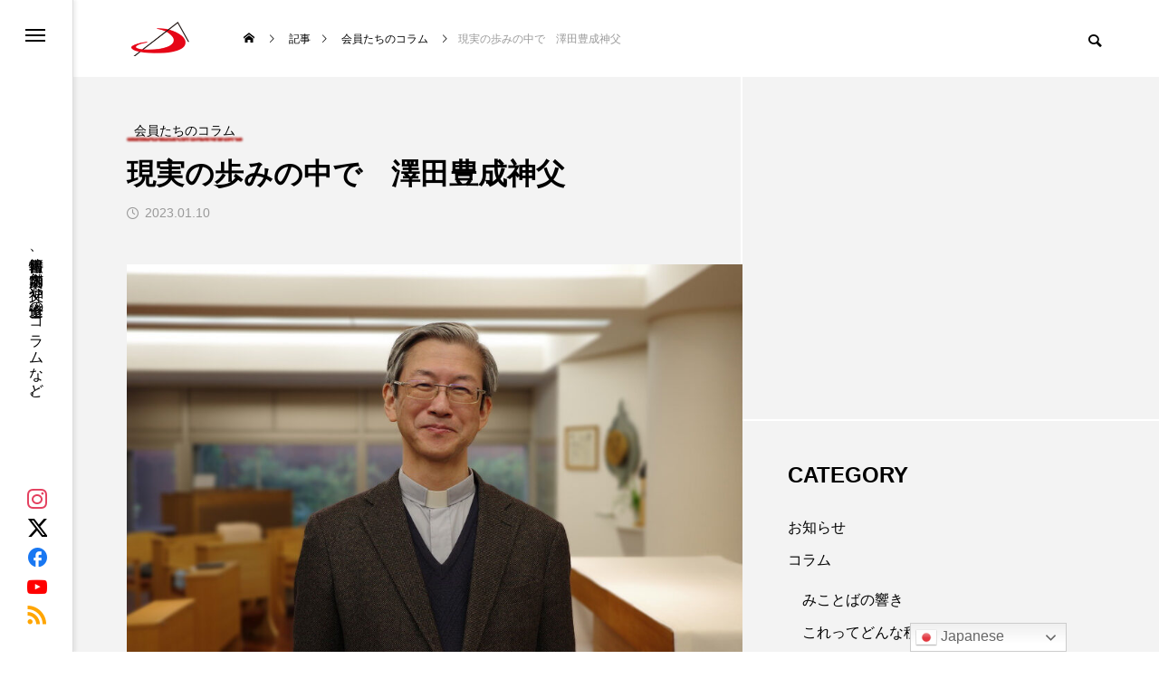

--- FILE ---
content_type: text/html; charset=UTF-8
request_url: https://www.sanpaolo.jp/17322
body_size: 24986
content:
<!DOCTYPE html>
<html class="pc" dir="ltr" lang="ja" prefix="og: https://ogp.me/ns#">
<head>
<meta charset="UTF-8">
<!--[if IE]><meta http-equiv="X-UA-Compatible" content="IE=edge"><![endif]-->
<meta name="viewport" content="width=device-width">
<title>現実の歩みの中で 澤田豊成神父 | 聖パウロ修道会 サンパウロ 公式サイト</title>
<meta name="description" content="　2021年6月29日に司祭叙階25周年を迎え、11月3日に修道会でお祝いをしてもらいました。こういう状況、つまりコロナ・ウイルス禍の中で銀祝を迎えることになるとは予想していませんでしたから、正直な気持ちを言うととても残念ではあります。">
<link rel="pingback" href="https://www.sanpaolo.jp/xmlrpc.php">

		<!-- All in One SEO 4.9.3 - aioseo.com -->
	<meta name="description" content="2021年6月29日に司祭叙階25周年を迎え、11月3日に修道会でお祝いをしてもらいました。こういう状況、つ" />
	<meta name="robots" content="max-image-preview:large" />
	<meta name="author" content="澤田豊成神父"/>
	<meta name="google-site-verification" content="ykf2egG9tKYMDLGsT1KkuUUf7P4SxT2WAWsSfOoZcZU" />
	<link rel="canonical" href="https://www.sanpaolo.jp/17322" />
	<meta name="generator" content="All in One SEO (AIOSEO) 4.9.3" />
		<meta property="og:locale" content="ja_JP" />
		<meta property="og:site_name" content="聖パウロ修道会 サンパウロ 公式サイト | 書籍情報、店舗案内、神父や修道士のコラムなど。" />
		<meta property="og:type" content="article" />
		<meta property="og:title" content="現実の歩みの中で 澤田豊成神父 | 聖パウロ修道会 サンパウロ 公式サイト" />
		<meta property="og:description" content="2021年6月29日に司祭叙階25周年を迎え、11月3日に修道会でお祝いをしてもらいました。こういう状況、つ" />
		<meta property="og:url" content="https://www.sanpaolo.jp/17322" />
		<meta property="og:image" content="https://www.sanpaolo.jp/wp-content/uploads/2023/01/sawada2023.jpg" />
		<meta property="og:image:secure_url" content="https://www.sanpaolo.jp/wp-content/uploads/2023/01/sawada2023.jpg" />
		<meta property="og:image:width" content="884" />
		<meta property="og:image:height" content="600" />
		<meta property="article:published_time" content="2023-01-10T07:00:41+00:00" />
		<meta property="article:modified_time" content="2023-01-10T07:17:30+00:00" />
		<meta property="article:publisher" content="https://www.facebook.com/ssp.tokyo/" />
		<meta name="twitter:card" content="summary_large_image" />
		<meta name="twitter:site" content="@sspinfojp" />
		<meta name="twitter:title" content="現実の歩みの中で 澤田豊成神父 | 聖パウロ修道会 サンパウロ 公式サイト" />
		<meta name="twitter:description" content="2021年6月29日に司祭叙階25周年を迎え、11月3日に修道会でお祝いをしてもらいました。こういう状況、つ" />
		<meta name="twitter:creator" content="@sspinfojp" />
		<meta name="twitter:image" content="https://www.sanpaolo.jp/wp-content/uploads/2023/01/sawada2023.jpg" />
		<script type="application/ld+json" class="aioseo-schema">
			{"@context":"https:\/\/schema.org","@graph":[{"@type":"BlogPosting","@id":"https:\/\/www.sanpaolo.jp\/17322#blogposting","name":"\u73fe\u5b9f\u306e\u6b69\u307f\u306e\u4e2d\u3067 \u6fa4\u7530\u8c4a\u6210\u795e\u7236 | \u8056\u30d1\u30a6\u30ed\u4fee\u9053\u4f1a \u30b5\u30f3\u30d1\u30a6\u30ed \u516c\u5f0f\u30b5\u30a4\u30c8","headline":"\u73fe\u5b9f\u306e\u6b69\u307f\u306e\u4e2d\u3067\u3000\u6fa4\u7530\u8c4a\u6210\u795e\u7236","author":{"@id":"https:\/\/www.sanpaolo.jp\/author\/sawada#author"},"publisher":{"@id":"https:\/\/www.sanpaolo.jp\/#organization"},"image":{"@type":"ImageObject","url":"https:\/\/www.sanpaolo.jp\/wp-content\/uploads\/2023\/01\/sawada2023.jpg","width":884,"height":600},"datePublished":"2023-01-10T16:00:41+09:00","dateModified":"2023-01-10T16:17:30+09:00","inLanguage":"ja","mainEntityOfPage":{"@id":"https:\/\/www.sanpaolo.jp\/17322#webpage"},"isPartOf":{"@id":"https:\/\/www.sanpaolo.jp\/17322#webpage"},"articleSection":"\u4f1a\u54e1\u305f\u3061\u306e\u30b3\u30e9\u30e0"},{"@type":"BreadcrumbList","@id":"https:\/\/www.sanpaolo.jp\/17322#breadcrumblist","itemListElement":[{"@type":"ListItem","@id":"https:\/\/www.sanpaolo.jp#listItem","position":1,"name":"\u30db\u30fc\u30e0","item":"https:\/\/www.sanpaolo.jp","nextItem":{"@type":"ListItem","@id":"https:\/\/www.sanpaolo.jp\/category\/column#listItem","name":"\u30b3\u30e9\u30e0"}},{"@type":"ListItem","@id":"https:\/\/www.sanpaolo.jp\/category\/column#listItem","position":2,"name":"\u30b3\u30e9\u30e0","item":"https:\/\/www.sanpaolo.jp\/category\/column","nextItem":{"@type":"ListItem","@id":"https:\/\/www.sanpaolo.jp\/category\/column\/members#listItem","name":"\u4f1a\u54e1\u305f\u3061\u306e\u30b3\u30e9\u30e0"},"previousItem":{"@type":"ListItem","@id":"https:\/\/www.sanpaolo.jp#listItem","name":"\u30db\u30fc\u30e0"}},{"@type":"ListItem","@id":"https:\/\/www.sanpaolo.jp\/category\/column\/members#listItem","position":3,"name":"\u4f1a\u54e1\u305f\u3061\u306e\u30b3\u30e9\u30e0","item":"https:\/\/www.sanpaolo.jp\/category\/column\/members","nextItem":{"@type":"ListItem","@id":"https:\/\/www.sanpaolo.jp\/17322#listItem","name":"\u73fe\u5b9f\u306e\u6b69\u307f\u306e\u4e2d\u3067\u3000\u6fa4\u7530\u8c4a\u6210\u795e\u7236"},"previousItem":{"@type":"ListItem","@id":"https:\/\/www.sanpaolo.jp\/category\/column#listItem","name":"\u30b3\u30e9\u30e0"}},{"@type":"ListItem","@id":"https:\/\/www.sanpaolo.jp\/17322#listItem","position":4,"name":"\u73fe\u5b9f\u306e\u6b69\u307f\u306e\u4e2d\u3067\u3000\u6fa4\u7530\u8c4a\u6210\u795e\u7236","previousItem":{"@type":"ListItem","@id":"https:\/\/www.sanpaolo.jp\/category\/column\/members#listItem","name":"\u4f1a\u54e1\u305f\u3061\u306e\u30b3\u30e9\u30e0"}}]},{"@type":"Organization","@id":"https:\/\/www.sanpaolo.jp\/#organization","name":"\u8056\u30d1\u30a6\u30ed\u4fee\u9053\u4f1a\u30b5\u30f3\u30d1\u30a6\u30ed\u516c\u5f0f\u30b5\u30a4\u30c8","description":"\u66f8\u7c4d\u60c5\u5831\u3001\u5e97\u8217\u6848\u5185\u3001\u795e\u7236\u3084\u4fee\u9053\u58eb\u306e\u30b3\u30e9\u30e0\u306a\u3069\u3002","url":"https:\/\/www.sanpaolo.jp\/","sameAs":["https:\/\/www.facebook.com\/ssp.tokyo\/","https:\/\/twitter.com\/sspinfojp","https:\/\/www.instagram.com\/sspjapan\/"]},{"@type":"Person","@id":"https:\/\/www.sanpaolo.jp\/author\/sawada#author","url":"https:\/\/www.sanpaolo.jp\/author\/sawada","name":"\u6fa4\u7530\u8c4a\u6210\u795e\u7236"},{"@type":"WebPage","@id":"https:\/\/www.sanpaolo.jp\/17322#webpage","url":"https:\/\/www.sanpaolo.jp\/17322","name":"\u73fe\u5b9f\u306e\u6b69\u307f\u306e\u4e2d\u3067 \u6fa4\u7530\u8c4a\u6210\u795e\u7236 | \u8056\u30d1\u30a6\u30ed\u4fee\u9053\u4f1a \u30b5\u30f3\u30d1\u30a6\u30ed \u516c\u5f0f\u30b5\u30a4\u30c8","description":"2021\u5e746\u670829\u65e5\u306b\u53f8\u796d\u53d9\u968e25\u5468\u5e74\u3092\u8fce\u3048\u300111\u67083\u65e5\u306b\u4fee\u9053\u4f1a\u3067\u304a\u795d\u3044\u3092\u3057\u3066\u3082\u3089\u3044\u307e\u3057\u305f\u3002\u3053\u3046\u3044\u3046\u72b6\u6cc1\u3001\u3064","inLanguage":"ja","isPartOf":{"@id":"https:\/\/www.sanpaolo.jp\/#website"},"breadcrumb":{"@id":"https:\/\/www.sanpaolo.jp\/17322#breadcrumblist"},"author":{"@id":"https:\/\/www.sanpaolo.jp\/author\/sawada#author"},"creator":{"@id":"https:\/\/www.sanpaolo.jp\/author\/sawada#author"},"image":{"@type":"ImageObject","url":"https:\/\/www.sanpaolo.jp\/wp-content\/uploads\/2023\/01\/sawada2023.jpg","@id":"https:\/\/www.sanpaolo.jp\/17322\/#mainImage","width":884,"height":600},"primaryImageOfPage":{"@id":"https:\/\/www.sanpaolo.jp\/17322#mainImage"},"datePublished":"2023-01-10T16:00:41+09:00","dateModified":"2023-01-10T16:17:30+09:00"},{"@type":"WebSite","@id":"https:\/\/www.sanpaolo.jp\/#website","url":"https:\/\/www.sanpaolo.jp\/","name":"\u8056\u30d1\u30a6\u30ed\u4fee\u9053\u4f1a \u30b5\u30f3\u30d1\u30a6\u30ed \u516c\u5f0f\u30b5\u30a4\u30c8","description":"\u66f8\u7c4d\u60c5\u5831\u3001\u5e97\u8217\u6848\u5185\u3001\u795e\u7236\u3084\u4fee\u9053\u58eb\u306e\u30b3\u30e9\u30e0\u306a\u3069\u3002","inLanguage":"ja","publisher":{"@id":"https:\/\/www.sanpaolo.jp\/#organization"}}]}
		</script>
		<!-- All in One SEO -->

<link rel='dns-prefetch' href='//webfonts.xserver.jp' />
<link rel="alternate" type="application/rss+xml" title="聖パウロ修道会 サンパウロ 公式サイト &raquo; フィード" href="https://www.sanpaolo.jp/feed" />
<link rel="alternate" type="application/rss+xml" title="聖パウロ修道会 サンパウロ 公式サイト &raquo; コメントフィード" href="https://www.sanpaolo.jp/comments/feed" />
<link rel="alternate" title="oEmbed (JSON)" type="application/json+oembed" href="https://www.sanpaolo.jp/wp-json/oembed/1.0/embed?url=https%3A%2F%2Fwww.sanpaolo.jp%2F17322" />
<link rel="alternate" title="oEmbed (XML)" type="text/xml+oembed" href="https://www.sanpaolo.jp/wp-json/oembed/1.0/embed?url=https%3A%2F%2Fwww.sanpaolo.jp%2F17322&#038;format=xml" />
<style id='wp-img-auto-sizes-contain-inline-css' type='text/css'>
img:is([sizes=auto i],[sizes^="auto," i]){contain-intrinsic-size:3000px 1500px}
/*# sourceURL=wp-img-auto-sizes-contain-inline-css */
</style>
<link rel='stylesheet' id='style-css' href='https://www.sanpaolo.jp/wp-content/themes/code_tcd090/style.css?ver=2.3' type='text/css' media='all' />
<style id='wp-block-library-inline-css' type='text/css'>
:root{--wp-block-synced-color:#7a00df;--wp-block-synced-color--rgb:122,0,223;--wp-bound-block-color:var(--wp-block-synced-color);--wp-editor-canvas-background:#ddd;--wp-admin-theme-color:#007cba;--wp-admin-theme-color--rgb:0,124,186;--wp-admin-theme-color-darker-10:#006ba1;--wp-admin-theme-color-darker-10--rgb:0,107,160.5;--wp-admin-theme-color-darker-20:#005a87;--wp-admin-theme-color-darker-20--rgb:0,90,135;--wp-admin-border-width-focus:2px}@media (min-resolution:192dpi){:root{--wp-admin-border-width-focus:1.5px}}.wp-element-button{cursor:pointer}:root .has-very-light-gray-background-color{background-color:#eee}:root .has-very-dark-gray-background-color{background-color:#313131}:root .has-very-light-gray-color{color:#eee}:root .has-very-dark-gray-color{color:#313131}:root .has-vivid-green-cyan-to-vivid-cyan-blue-gradient-background{background:linear-gradient(135deg,#00d084,#0693e3)}:root .has-purple-crush-gradient-background{background:linear-gradient(135deg,#34e2e4,#4721fb 50%,#ab1dfe)}:root .has-hazy-dawn-gradient-background{background:linear-gradient(135deg,#faaca8,#dad0ec)}:root .has-subdued-olive-gradient-background{background:linear-gradient(135deg,#fafae1,#67a671)}:root .has-atomic-cream-gradient-background{background:linear-gradient(135deg,#fdd79a,#004a59)}:root .has-nightshade-gradient-background{background:linear-gradient(135deg,#330968,#31cdcf)}:root .has-midnight-gradient-background{background:linear-gradient(135deg,#020381,#2874fc)}:root{--wp--preset--font-size--normal:16px;--wp--preset--font-size--huge:42px}.has-regular-font-size{font-size:1em}.has-larger-font-size{font-size:2.625em}.has-normal-font-size{font-size:var(--wp--preset--font-size--normal)}.has-huge-font-size{font-size:var(--wp--preset--font-size--huge)}.has-text-align-center{text-align:center}.has-text-align-left{text-align:left}.has-text-align-right{text-align:right}.has-fit-text{white-space:nowrap!important}#end-resizable-editor-section{display:none}.aligncenter{clear:both}.items-justified-left{justify-content:flex-start}.items-justified-center{justify-content:center}.items-justified-right{justify-content:flex-end}.items-justified-space-between{justify-content:space-between}.screen-reader-text{border:0;clip-path:inset(50%);height:1px;margin:-1px;overflow:hidden;padding:0;position:absolute;width:1px;word-wrap:normal!important}.screen-reader-text:focus{background-color:#ddd;clip-path:none;color:#444;display:block;font-size:1em;height:auto;left:5px;line-height:normal;padding:15px 23px 14px;text-decoration:none;top:5px;width:auto;z-index:100000}html :where(.has-border-color){border-style:solid}html :where([style*=border-top-color]){border-top-style:solid}html :where([style*=border-right-color]){border-right-style:solid}html :where([style*=border-bottom-color]){border-bottom-style:solid}html :where([style*=border-left-color]){border-left-style:solid}html :where([style*=border-width]){border-style:solid}html :where([style*=border-top-width]){border-top-style:solid}html :where([style*=border-right-width]){border-right-style:solid}html :where([style*=border-bottom-width]){border-bottom-style:solid}html :where([style*=border-left-width]){border-left-style:solid}html :where(img[class*=wp-image-]){height:auto;max-width:100%}:where(figure){margin:0 0 1em}html :where(.is-position-sticky){--wp-admin--admin-bar--position-offset:var(--wp-admin--admin-bar--height,0px)}@media screen and (max-width:600px){html :where(.is-position-sticky){--wp-admin--admin-bar--position-offset:0px}}

/*# sourceURL=wp-block-library-inline-css */
</style><style id='global-styles-inline-css' type='text/css'>
:root{--wp--preset--aspect-ratio--square: 1;--wp--preset--aspect-ratio--4-3: 4/3;--wp--preset--aspect-ratio--3-4: 3/4;--wp--preset--aspect-ratio--3-2: 3/2;--wp--preset--aspect-ratio--2-3: 2/3;--wp--preset--aspect-ratio--16-9: 16/9;--wp--preset--aspect-ratio--9-16: 9/16;--wp--preset--color--black: #000000;--wp--preset--color--cyan-bluish-gray: #abb8c3;--wp--preset--color--white: #ffffff;--wp--preset--color--pale-pink: #f78da7;--wp--preset--color--vivid-red: #cf2e2e;--wp--preset--color--luminous-vivid-orange: #ff6900;--wp--preset--color--luminous-vivid-amber: #fcb900;--wp--preset--color--light-green-cyan: #7bdcb5;--wp--preset--color--vivid-green-cyan: #00d084;--wp--preset--color--pale-cyan-blue: #8ed1fc;--wp--preset--color--vivid-cyan-blue: #0693e3;--wp--preset--color--vivid-purple: #9b51e0;--wp--preset--gradient--vivid-cyan-blue-to-vivid-purple: linear-gradient(135deg,rgb(6,147,227) 0%,rgb(155,81,224) 100%);--wp--preset--gradient--light-green-cyan-to-vivid-green-cyan: linear-gradient(135deg,rgb(122,220,180) 0%,rgb(0,208,130) 100%);--wp--preset--gradient--luminous-vivid-amber-to-luminous-vivid-orange: linear-gradient(135deg,rgb(252,185,0) 0%,rgb(255,105,0) 100%);--wp--preset--gradient--luminous-vivid-orange-to-vivid-red: linear-gradient(135deg,rgb(255,105,0) 0%,rgb(207,46,46) 100%);--wp--preset--gradient--very-light-gray-to-cyan-bluish-gray: linear-gradient(135deg,rgb(238,238,238) 0%,rgb(169,184,195) 100%);--wp--preset--gradient--cool-to-warm-spectrum: linear-gradient(135deg,rgb(74,234,220) 0%,rgb(151,120,209) 20%,rgb(207,42,186) 40%,rgb(238,44,130) 60%,rgb(251,105,98) 80%,rgb(254,248,76) 100%);--wp--preset--gradient--blush-light-purple: linear-gradient(135deg,rgb(255,206,236) 0%,rgb(152,150,240) 100%);--wp--preset--gradient--blush-bordeaux: linear-gradient(135deg,rgb(254,205,165) 0%,rgb(254,45,45) 50%,rgb(107,0,62) 100%);--wp--preset--gradient--luminous-dusk: linear-gradient(135deg,rgb(255,203,112) 0%,rgb(199,81,192) 50%,rgb(65,88,208) 100%);--wp--preset--gradient--pale-ocean: linear-gradient(135deg,rgb(255,245,203) 0%,rgb(182,227,212) 50%,rgb(51,167,181) 100%);--wp--preset--gradient--electric-grass: linear-gradient(135deg,rgb(202,248,128) 0%,rgb(113,206,126) 100%);--wp--preset--gradient--midnight: linear-gradient(135deg,rgb(2,3,129) 0%,rgb(40,116,252) 100%);--wp--preset--font-size--small: 13px;--wp--preset--font-size--medium: 20px;--wp--preset--font-size--large: 36px;--wp--preset--font-size--x-large: 42px;--wp--preset--spacing--20: 0.44rem;--wp--preset--spacing--30: 0.67rem;--wp--preset--spacing--40: 1rem;--wp--preset--spacing--50: 1.5rem;--wp--preset--spacing--60: 2.25rem;--wp--preset--spacing--70: 3.38rem;--wp--preset--spacing--80: 5.06rem;--wp--preset--shadow--natural: 6px 6px 9px rgba(0, 0, 0, 0.2);--wp--preset--shadow--deep: 12px 12px 50px rgba(0, 0, 0, 0.4);--wp--preset--shadow--sharp: 6px 6px 0px rgba(0, 0, 0, 0.2);--wp--preset--shadow--outlined: 6px 6px 0px -3px rgb(255, 255, 255), 6px 6px rgb(0, 0, 0);--wp--preset--shadow--crisp: 6px 6px 0px rgb(0, 0, 0);}:where(.is-layout-flex){gap: 0.5em;}:where(.is-layout-grid){gap: 0.5em;}body .is-layout-flex{display: flex;}.is-layout-flex{flex-wrap: wrap;align-items: center;}.is-layout-flex > :is(*, div){margin: 0;}body .is-layout-grid{display: grid;}.is-layout-grid > :is(*, div){margin: 0;}:where(.wp-block-columns.is-layout-flex){gap: 2em;}:where(.wp-block-columns.is-layout-grid){gap: 2em;}:where(.wp-block-post-template.is-layout-flex){gap: 1.25em;}:where(.wp-block-post-template.is-layout-grid){gap: 1.25em;}.has-black-color{color: var(--wp--preset--color--black) !important;}.has-cyan-bluish-gray-color{color: var(--wp--preset--color--cyan-bluish-gray) !important;}.has-white-color{color: var(--wp--preset--color--white) !important;}.has-pale-pink-color{color: var(--wp--preset--color--pale-pink) !important;}.has-vivid-red-color{color: var(--wp--preset--color--vivid-red) !important;}.has-luminous-vivid-orange-color{color: var(--wp--preset--color--luminous-vivid-orange) !important;}.has-luminous-vivid-amber-color{color: var(--wp--preset--color--luminous-vivid-amber) !important;}.has-light-green-cyan-color{color: var(--wp--preset--color--light-green-cyan) !important;}.has-vivid-green-cyan-color{color: var(--wp--preset--color--vivid-green-cyan) !important;}.has-pale-cyan-blue-color{color: var(--wp--preset--color--pale-cyan-blue) !important;}.has-vivid-cyan-blue-color{color: var(--wp--preset--color--vivid-cyan-blue) !important;}.has-vivid-purple-color{color: var(--wp--preset--color--vivid-purple) !important;}.has-black-background-color{background-color: var(--wp--preset--color--black) !important;}.has-cyan-bluish-gray-background-color{background-color: var(--wp--preset--color--cyan-bluish-gray) !important;}.has-white-background-color{background-color: var(--wp--preset--color--white) !important;}.has-pale-pink-background-color{background-color: var(--wp--preset--color--pale-pink) !important;}.has-vivid-red-background-color{background-color: var(--wp--preset--color--vivid-red) !important;}.has-luminous-vivid-orange-background-color{background-color: var(--wp--preset--color--luminous-vivid-orange) !important;}.has-luminous-vivid-amber-background-color{background-color: var(--wp--preset--color--luminous-vivid-amber) !important;}.has-light-green-cyan-background-color{background-color: var(--wp--preset--color--light-green-cyan) !important;}.has-vivid-green-cyan-background-color{background-color: var(--wp--preset--color--vivid-green-cyan) !important;}.has-pale-cyan-blue-background-color{background-color: var(--wp--preset--color--pale-cyan-blue) !important;}.has-vivid-cyan-blue-background-color{background-color: var(--wp--preset--color--vivid-cyan-blue) !important;}.has-vivid-purple-background-color{background-color: var(--wp--preset--color--vivid-purple) !important;}.has-black-border-color{border-color: var(--wp--preset--color--black) !important;}.has-cyan-bluish-gray-border-color{border-color: var(--wp--preset--color--cyan-bluish-gray) !important;}.has-white-border-color{border-color: var(--wp--preset--color--white) !important;}.has-pale-pink-border-color{border-color: var(--wp--preset--color--pale-pink) !important;}.has-vivid-red-border-color{border-color: var(--wp--preset--color--vivid-red) !important;}.has-luminous-vivid-orange-border-color{border-color: var(--wp--preset--color--luminous-vivid-orange) !important;}.has-luminous-vivid-amber-border-color{border-color: var(--wp--preset--color--luminous-vivid-amber) !important;}.has-light-green-cyan-border-color{border-color: var(--wp--preset--color--light-green-cyan) !important;}.has-vivid-green-cyan-border-color{border-color: var(--wp--preset--color--vivid-green-cyan) !important;}.has-pale-cyan-blue-border-color{border-color: var(--wp--preset--color--pale-cyan-blue) !important;}.has-vivid-cyan-blue-border-color{border-color: var(--wp--preset--color--vivid-cyan-blue) !important;}.has-vivid-purple-border-color{border-color: var(--wp--preset--color--vivid-purple) !important;}.has-vivid-cyan-blue-to-vivid-purple-gradient-background{background: var(--wp--preset--gradient--vivid-cyan-blue-to-vivid-purple) !important;}.has-light-green-cyan-to-vivid-green-cyan-gradient-background{background: var(--wp--preset--gradient--light-green-cyan-to-vivid-green-cyan) !important;}.has-luminous-vivid-amber-to-luminous-vivid-orange-gradient-background{background: var(--wp--preset--gradient--luminous-vivid-amber-to-luminous-vivid-orange) !important;}.has-luminous-vivid-orange-to-vivid-red-gradient-background{background: var(--wp--preset--gradient--luminous-vivid-orange-to-vivid-red) !important;}.has-very-light-gray-to-cyan-bluish-gray-gradient-background{background: var(--wp--preset--gradient--very-light-gray-to-cyan-bluish-gray) !important;}.has-cool-to-warm-spectrum-gradient-background{background: var(--wp--preset--gradient--cool-to-warm-spectrum) !important;}.has-blush-light-purple-gradient-background{background: var(--wp--preset--gradient--blush-light-purple) !important;}.has-blush-bordeaux-gradient-background{background: var(--wp--preset--gradient--blush-bordeaux) !important;}.has-luminous-dusk-gradient-background{background: var(--wp--preset--gradient--luminous-dusk) !important;}.has-pale-ocean-gradient-background{background: var(--wp--preset--gradient--pale-ocean) !important;}.has-electric-grass-gradient-background{background: var(--wp--preset--gradient--electric-grass) !important;}.has-midnight-gradient-background{background: var(--wp--preset--gradient--midnight) !important;}.has-small-font-size{font-size: var(--wp--preset--font-size--small) !important;}.has-medium-font-size{font-size: var(--wp--preset--font-size--medium) !important;}.has-large-font-size{font-size: var(--wp--preset--font-size--large) !important;}.has-x-large-font-size{font-size: var(--wp--preset--font-size--x-large) !important;}
/*# sourceURL=global-styles-inline-css */
</style>

<style id='classic-theme-styles-inline-css' type='text/css'>
/*! This file is auto-generated */
.wp-block-button__link{color:#fff;background-color:#32373c;border-radius:9999px;box-shadow:none;text-decoration:none;padding:calc(.667em + 2px) calc(1.333em + 2px);font-size:1.125em}.wp-block-file__button{background:#32373c;color:#fff;text-decoration:none}
/*# sourceURL=/wp-includes/css/classic-themes.min.css */
</style>
<link rel='stylesheet' id='default-icon-styles-css' href='https://www.sanpaolo.jp/wp-content/plugins/svg-vector-icon-plugin/public/../admin/css/wordpress-svg-icon-plugin-style.min.css?ver=6.9' type='text/css' media='all' />
<link rel='stylesheet' id='owl-carousel-css' href='https://www.sanpaolo.jp/wp-content/themes/code_tcd090/js/owl.carousel.min.css?ver=2.3.4' type='text/css' media='all' />
<link rel='stylesheet' id='fancybox-css' href='https://www.sanpaolo.jp/wp-content/plugins/easy-fancybox/fancybox/1.5.4/jquery.fancybox.min.css?ver=6.9' type='text/css' media='screen' />
<script type="text/javascript" src="https://www.sanpaolo.jp/wp-includes/js/jquery/jquery.min.js?ver=3.7.1" id="jquery-core-js"></script>
<script type="text/javascript" src="https://www.sanpaolo.jp/wp-includes/js/jquery/jquery-migrate.min.js?ver=3.4.1" id="jquery-migrate-js"></script>
<script type="text/javascript" src="//webfonts.xserver.jp/js/xserverv3.js?fadein=0&amp;ver=2.0.9" id="typesquare_std-js"></script>
<link rel="https://api.w.org/" href="https://www.sanpaolo.jp/wp-json/" /><link rel="alternate" title="JSON" type="application/json" href="https://www.sanpaolo.jp/wp-json/wp/v2/posts/17322" /><link rel='shortlink' href='https://www.sanpaolo.jp/?p=17322' />

<link rel="stylesheet" href="https://www.sanpaolo.jp/wp-content/themes/code_tcd090/css/design-plus.css?ver=2.3">
<link rel="stylesheet" href="https://www.sanpaolo.jp/wp-content/themes/code_tcd090/css/sns-botton.css?ver=2.3">
<link rel="stylesheet" media="screen and (max-width:1201px)" href="https://www.sanpaolo.jp/wp-content/themes/code_tcd090/css/responsive.css?ver=2.3">
<link rel="stylesheet" media="screen and (max-width:1201px)" href="https://www.sanpaolo.jp/wp-content/themes/code_tcd090/css/footer-bar.css?ver=2.3">

<script src="https://www.sanpaolo.jp/wp-content/themes/code_tcd090/js/jquery.easing.1.4.js?ver=2.3"></script>
<script src="https://www.sanpaolo.jp/wp-content/themes/code_tcd090/js/jscript.js?ver=2.3"></script>
<script src="https://www.sanpaolo.jp/wp-content/themes/code_tcd090/js/tcd_cookie.min.js?ver=2.3"></script>
<script src="https://www.sanpaolo.jp/wp-content/themes/code_tcd090/js/comment.js?ver=2.3"></script>
<script src="https://www.sanpaolo.jp/wp-content/themes/code_tcd090/js/parallax.js?ver=2.3"></script>

<link rel="stylesheet" href="https://www.sanpaolo.jp/wp-content/themes/code_tcd090/js/simplebar.css?ver=2.3">
<script src="https://www.sanpaolo.jp/wp-content/themes/code_tcd090/js/simplebar.min.js?ver=2.3"></script>


<script src="https://www.sanpaolo.jp/wp-content/themes/code_tcd090/js/header_fix.js?ver=2.3"></script>


<style type="text/css">
body { font-size:16px; }
.common_headline { font-size:32px !important; }
@media screen and (max-width:750px) {
  body { font-size:14px; }
  .common_headline { font-size:22px !important; }
}
body, input, textarea { font-family: Arial, "Hiragino Sans", "ヒラギノ角ゴ ProN", "Hiragino Kaku Gothic ProN", "游ゴシック", YuGothic, "メイリオ", Meiryo, sans-serif; }

.rich_font, .p-vertical { font-family: Arial, "Hiragino Sans", "ヒラギノ角ゴ ProN", "Hiragino Kaku Gothic ProN", "游ゴシック", YuGothic, "メイリオ", Meiryo, sans-serif; font-weight:600; }

.rich_font_type1 { font-family: Arial, "ヒラギノ角ゴ ProN W3", "Hiragino Kaku Gothic ProN", "メイリオ", Meiryo, sans-serif; font-weight:600; }
.rich_font_type2 { font-family: Arial, "Hiragino Sans", "ヒラギノ角ゴ ProN", "Hiragino Kaku Gothic ProN", "游ゴシック", YuGothic, "メイリオ", Meiryo, sans-serif; font-weight:600; }
.rich_font_type3 { font-family: "Times New Roman" , "游明朝" , "Yu Mincho" , "游明朝体" , "YuMincho" , "ヒラギノ明朝 Pro W3" , "Hiragino Mincho Pro" , "HiraMinProN-W3" , "HGS明朝E" , "ＭＳ Ｐ明朝" , "MS PMincho" , serif; font-weight:600; }

.mobile body #header { background:rgba(255,255,255,1); }
.mobile body.home #header { background:none; }
.mobile body.header_fix_mobile #header, .mobile body.home.header_fix_mobile #header { background:rgba(255,255,255,1); }
.mobile body.header_fix_mobile #header:hover { background:rgba(255,255,255,1) !important; }
#header_logo .logo_text { font-size:32px; }
#footer_logo .logo_text { font-size:32px; }
@media screen and (max-width:1201px) {
  #header_logo .logo_text { font-size:24px; }
  #footer_logo .logo_text { font-size:24px; }
}
#mega_menu, body.side_menu_type2 #side_menu:after { background:rgba(0,0,0,0.6); }
#side_menu_content { background:#262626; }
#side_menu > .sub-menu { background:#2d2d2d; }
#side_menu > .sub-menu .sub-menu { background:rgba(0,0,0,0.2); }
#side_menu a { color:#ffffff; }
#side_menu a:hover { color:#e40520; }
#side_menu .menu-item-has-children:after, #side_menu .menu-item-has-children:before { background-color:#ffffff; }
#side_menu .menu-item-has-children:hover:after, #side_menu .menu-item-has-children:hover:before { background-color:#e40520; }
#mega_category .category_name { font-size:26px; }
#mega_category .title { font-size:18px; }
.mobile #header, .mobile body.single.header_fix #header  { }
.mobile #header:hover {  }
#drawer_menu { color:#ffffff; background:#000000; }
#drawer_menu a { color:#ffffff; }
#drawer_menu a:hover { }
#mobile_menu a { color:#ffffff; border-color:#444444; }
#mobile_menu li li a { background:#333333; }
#mobile_menu a:hover, #drawer_menu .close_button:hover, #mobile_menu .child_menu_button:hover { color:#ffffff; background:#444444; }
#mobile_menu .child_menu_button .icon:before, #mobile_menu .child_menu_button:hover .icon:before { color:#ffffff; }
#footer_banner .title { font-size:24px; }
#footer_banner .desc { font-size:16px; }
@media screen and (max-width:1050px) {
  #footer_banner .title { font-size:22px; }
  #footer_banner .desc { font-size:14px; }
}
.author_profile .avatar_area img, .animate_image img, .animate_background .image {
  width:100%; height:auto; will-change:transform;
  -webkit-transition: transform  0.5s ease;
  transition: transform  0.5s ease;
}
.author_profile a.avatar:hover img, .animate_image:hover img, .animate_background:hover .image {
  -webkit-transform: scale(1.2);
  transform: scale(1.2);
}


a { color:#000; }

#blog_total_num .num { color:#e40520; }
#page_header .catch span:after, #author_page_header .name:after, #author_list .name:after, .post_carousel .author_list .name:after, #page_header.simple .catch:after, .post_carousel .category:after, .cat-item a:after, #author_post li a span:after, .author_profile .tab li:hover, .toc_widget_wrap.styled .toc_link:after,
  .cb_featured .button_list .item:hover, .author_profile .tab li a:hover, #p_readmore .button:hover, .c-pw__btn:hover, #comment_tab li a:hover, #submit_comment:hover, #cancel_comment_reply a:hover,
    #wp-calendar #prev a:hover, #wp-calendar #next a:hover, #wp-calendar td a:hover, #comment_tab li a:hover, #return_top a:hover
      { background-color:#e40520; }

.page_navi a:hover, #post_pagination a:hover, #comment_textarea textarea:focus, .c-pw__box-input:focus
  { border-color:#e40520; }

a:hover, #mega_category .title a:hover, #mega_category a:hover .name, #header_slider .post_item .title a:hover, #footer_top a:hover, #footer_social_link li a:hover:before, #next_prev_post a:hover, .single_copy_title_url_btn:hover,
  .cb_category_post .title a:hover, .cb_trend .post_list.type2 .name:hover, #header_content_post_list .item .title a:hover, #header_content_post_list .item .name:hover,
    .tcdw_search_box_widget .search_area .search_button:hover:before, #single_author_title_area .author_link li a:hover:before, .author_profile a:hover, #post_meta_bottom a:hover, .cardlink_title a:hover,
      .comment a:hover, .comment_form_wrapper a:hover, #mega_menu_mobile_global_menu li a:hover, #tcd_toc.styled .toc_link:hover, .tcd_toc_widget.no_underline .toc_widget_wrap.styled .toc_link:hover, .rank_headline .headline:hover
        { color:#e40520; }
@media screen and (max-width:750px) {
  #author_post li a:hover, .category_list_widget li a:hover { color:#e40520 !important; }
}
.post_content a, .custom-html-widget a { color:#009bec; }
.post_content a:hover, .custom-html-widget a:hover { color:#e40520; }

.cat_id118_text_link:hover { color:#b43936 !important; }
.cat_id118:after, .cat-item-118 a:after { background-color:#b43936 !important; }
.cat_id119_text_link:hover { color:#b43936 !important; }
.cat_id119:after, .cat-item-119 a:after { background-color:#b43936 !important; }
.cat_id120_text_link:hover { color:#b43936 !important; }
.cat_id120:after, .cat-item-120 a:after { background-color:#b43936 !important; }
.cat_id121_text_link:hover { color:#b43936 !important; }
.cat_id121:after, .cat-item-121 a:after { background-color:#b43936 !important; }
.cat_id122_text_link:hover { color:#b43936 !important; }
.cat_id122:after, .cat-item-122 a:after { background-color:#b43936 !important; }
.cat_id123_text_link:hover { color:#724e00 !important; }
.cat_id123:after, .cat-item-123 a:after { background-color:#724e00 !important; }
.cat_id124_text_link:hover { color:#b43936 !important; }
.cat_id124:after, .cat-item-124 a:after { background-color:#b43936 !important; }
.cat_id125_text_link:hover { color:#dd9933 !important; }
.cat_id125:after, .cat-item-125 a:after { background-color:#dd9933 !important; }
.cat_id126_text_link:hover { color:#b43936 !important; }
.cat_id126:after, .cat-item-126 a:after { background-color:#b43936 !important; }
.cat_id22_text_link:hover { color:#b43936 !important; }
.cat_id22:after, .cat-item-22 a:after { background-color:#b43936 !important; }
.cat_id27_text_link:hover { color:#b43936 !important; }
.cat_id27:after, .cat-item-27 a:after { background-color:#b43936 !important; }
.cat_id28_text_link:hover { color:#b43936 !important; }
.cat_id28:after, .cat-item-28 a:after { background-color:#b43936 !important; }
.cat_id49_text_link:hover { color:#eeee22 !important; }
.cat_id49:after, .cat-item-49 a:after { background-color:#eeee22 !important; }
.cat_id16_text_link:hover { color:#b43936 !important; }
.cat_id16:after, .cat-item-16 a:after { background-color:#b43936 !important; }
.cat_id18_text_link:hover { color:#b43936 !important; }
.cat_id18:after, .cat-item-18 a:after { background-color:#b43936 !important; }
.cat_id23_text_link:hover { color:#b43936 !important; }
.cat_id23:after, .cat-item-23 a:after { background-color:#b43936 !important; }
.cat_id107_text_link:hover { color:#b43936 !important; }
.cat_id107:after, .cat-item-107 a:after { background-color:#b43936 !important; }
.cat_id19_text_link:hover { color:#49b536 !important; }
.cat_id19:after, .cat-item-19 a:after { background-color:#49b536 !important; }
.cat_id21_text_link:hover { color:#fe5735 !important; }
.cat_id21:after, .cat-item-21 a:after { background-color:#fe5735 !important; }
.cat_id113_text_link:hover { color:#b43936 !important; }
.cat_id113:after, .cat-item-113 a:after { background-color:#b43936 !important; }
.cat_id24_text_link:hover { color:#b43936 !important; }
.cat_id24:after, .cat-item-24 a:after { background-color:#b43936 !important; }
.cat_id8_text_link:hover { color:#1e8cbe !important; }
.cat_id8:after, .cat-item-8 a:after { background-color:#1e8cbe !important; }
.cat_id108_text_link:hover { color:#eeee22 !important; }
.cat_id108:after, .cat-item-108 a:after { background-color:#eeee22 !important; }
.cat_id20_text_link:hover { color:#b43936 !important; }
.cat_id20:after, .cat-item-20 a:after { background-color:#b43936 !important; }
.cat_id7_text_link:hover { color:#3773b7 !important; }
.cat_id7:after, .cat-item-7 a:after { background-color:#3773b7 !important; }
.cat_id25_text_link:hover { color:#b43936 !important; }
.cat_id25:after, .cat-item-25 a:after { background-color:#b43936 !important; }
.cat_id32_text_link:hover { color:#df4661 !important; }
.cat_id32:after, .cat-item-32 a:after { background-color:#df4661 !important; }
.cat_id112_text_link:hover { color:#b43936 !important; }
.cat_id112:after, .cat-item-112 a:after { background-color:#b43936 !important; }
.cat_id9_text_link:hover { color:#8224e3 !important; }
.cat_id9:after, .cat-item-9 a:after { background-color:#8224e3 !important; }
.cat_id31_text_link:hover { color:#b43936 !important; }
.cat_id31:after, .cat-item-31 a:after { background-color:#b43936 !important; }
.cat_id109_text_link:hover { color:#b43936 !important; }
.cat_id109:after, .cat-item-109 a:after { background-color:#b43936 !important; }
.cat_id10_text_link:hover { color:#b43936 !important; }
.cat_id10:after, .cat-item-10 a:after { background-color:#b43936 !important; }
.cat_id30_text_link:hover { color:#999999 !important; }
.cat_id30:after, .cat-item-30 a:after { background-color:#999999 !important; }
.cat_id1_text_link:hover { color:#b43936 !important; }
.cat_id1:after, .cat-item-1 a:after { background-color:#b43936 !important; }
.cat_id11_text_link:hover { color:#b43936 !important; }
.cat_id11:after, .cat-item-11 a:after { background-color:#b43936 !important; }
.cat_id12_text_link:hover { color:#b43936 !important; }
.cat_id12:after, .cat-item-12 a:after { background-color:#b43936 !important; }
.cat_id13_text_link:hover { color:#81d742 !important; }
.cat_id13:after, .cat-item-13 a:after { background-color:#81d742 !important; }
.cat_id14_text_link:hover { color:#b43936 !important; }
.cat_id14:after, .cat-item-14 a:after { background-color:#b43936 !important; }
.cat_id15_text_link:hover { color:#b43936 !important; }
.cat_id15:after, .cat-item-15 a:after { background-color:#b43936 !important; }
.styled_h2 {
  font-size:26px !important; text-align:left; color:#ffffff; background:#000000;  border-top:0px solid #dddddd;
  border-bottom:0px solid #dddddd;
  border-left:0px solid #dddddd;
  border-right:0px solid #dddddd;
  padding:15px 15px 15px 15px !important;
  margin:0px 0px 30px !important;
}
.styled_h3 {
  font-size:22px !important; text-align:left; color:#000000;   border-top:0px solid #dddddd;
  border-bottom:0px solid #dddddd;
  border-left:2px solid #000000;
  border-right:0px solid #dddddd;
  padding:6px 0px 6px 16px !important;
  margin:0px 0px 30px !important;
}
.styled_h4 {
  font-size:18px !important; text-align:left; color:#000000;   border-top:0px solid #dddddd;
  border-bottom:1px solid #dddddd;
  border-left:0px solid #dddddd;
  border-right:0px solid #dddddd;
  padding:3px 0px 3px 20px !important;
  margin:0px 0px 30px !important;
}
.styled_h5 {
  font-size:14px !important; text-align:left; color:#000000;   border-top:0px solid #dddddd;
  border-bottom:1px solid #dddddd;
  border-left:0px solid #dddddd;
  border-right:0px solid #dddddd;
  padding:3px 0px 3px 24px !important;
  margin:0px 0px 30px !important;
}
@media screen and (max-width:750px) {
  .styled_h2 { font-size:16px !important; margin:0px 0px 20px !important; }
  .styled_h3 { font-size:16px !important; margin:0px 0px 20px !important; }
  .styled_h4 { font-size:15px !important; margin:0px 0px 20px !important; }
  .styled_h5 { font-size:13px !important; margin:0px 0px 20px !important; }
}
.q_custom_button1.animation_type4 span:after { background-color:#e40520; }
.q_custom_button2 {
  color:#ffffff !important;
  border-color:rgba(83,83,83,1);
}
.q_custom_button2.animation_type1 { background:#535353; }
.q_custom_button2:hover, .q_custom_button2:focus {
  color:#ffffff !important;
  border-color:rgba(125,125,125,1);
}
.q_custom_button2.animation_type1:hover { background:#7d7d7d; }
.q_custom_button2:before { background:#7d7d7d; }
.q_custom_button3 {
  color:#ffffff !important;
  border-color:rgba(83,83,83,1);
}
.q_custom_button3.animation_type1 { background:#535353; }
.q_custom_button3:hover, .q_custom_button3:focus {
  color:#ffffff !important;
  border-color:rgba(125,125,125,1);
}
.q_custom_button3.animation_type1:hover { background:#7d7d7d; }
.q_custom_button3:before { background:#7d7d7d; }
.speech_balloon_left1 .speach_balloon_text { background-color: #ffdfdf; border-color: #ffdfdf; color: #000000 }
.speech_balloon_left1 .speach_balloon_text::before { border-right-color: #ffdfdf }
.speech_balloon_left1 .speach_balloon_text::after { border-right-color: #ffdfdf }
.speech_balloon_left2 .speach_balloon_text { background-color: #ffffff; border-color: #ff5353; color: #000000 }
.speech_balloon_left2 .speach_balloon_text::before { border-right-color: #ff5353 }
.speech_balloon_left2 .speach_balloon_text::after { border-right-color: #ffffff }
.speech_balloon_right1 .speach_balloon_text { background-color: #ccf4ff; border-color: #ccf4ff; color: #000000 }
.speech_balloon_right1 .speach_balloon_text::before { border-left-color: #ccf4ff }
.speech_balloon_right1 .speach_balloon_text::after { border-left-color: #ccf4ff }
.speech_balloon_right2 .speach_balloon_text { background-color: #ffffff; border-color: #0789b5; color: #000000 }
.speech_balloon_right2 .speach_balloon_text::before { border-left-color: #0789b5 }
.speech_balloon_right2 .speach_balloon_text::after { border-left-color: #ffffff }
.qt_google_map .pb_googlemap_custom-overlay-inner { background:#000000; color:#ffffff; }
.qt_google_map .pb_googlemap_custom-overlay-inner::after { border-color:#000000 transparent transparent transparent; }
</style>

<style id="current-page-style" type="text/css">
#post_title .title { font-size:32px; }
#related_post .title { font-size:18px; }
.featured_post .title { font-size:18px; }
@media screen and (max-width:750px) {
  #post_title .title { font-size:18px; }
  #related_post .title { font-size:16px; }
  .featured_post .title { font-size:16px; }
}
</style>

<script type="text/javascript">
jQuery(document).ready(function($){

  if ($('#side_menu').length) {

    $("#side_menu").hover(function(){
      $('html').addClass("open_side_menu");
    }, function(){
      $('html').removeClass("open_side_menu");
    });

    $('#side_menu_content > nav > ul > .menu-item-has-children').each(function(){
      var menu_id = $(this).attr('id');
      var child_menu = $('>ul',this);
      child_menu.attr('id', menu_id + '_menu');
      $('#side_menu').append(child_menu);
    });

    $("#side_menu .menu-item-has-children").hover(function(){
      $(this).addClass('active');
      var menu_id = $(this).attr('id');
      $('#' + menu_id + "_menu").addClass('active');
    }, function(){
      $(this).removeClass('active');
      var menu_id = $(this).attr('id');
      $('#' + menu_id + "_menu").removeClass('active');
    });

    $("#side_menu > .sub-menu").hover(function(){
      var parent_class = $(this).attr('id').replace(/_menu/g,"");
      $('.' + parent_class).addClass('active');
      $(this).addClass('active');
      $(this).attr('active');
    }, function(){
      var parent_class = $(this).attr('id').replace(/_menu/g,"");
      $('.' + parent_class).removeClass('active');
      $(this).removeClass('active');
    });

    $("#side_menu .sub-menu .menu-item-has-children").hover(function(){
       $(">ul:not(:animated)",this).slideDown("fast");
       $(this).addClass("active");
    }, function(){
       $(">ul",this).slideUp("fast");
       $(this).removeClass("active");
    });

    var side_menu_top_pos = $('#side_menu_content nav').position().top;
    $('#side_menu > .sub-menu').each(function(){
      $(this).css('padding-top',side_menu_top_pos);
    });

  };

});
</script>
<script type="text/javascript">
jQuery(document).ready(function($){
  if ($('.post_carousel_type2').length){
    $('.post_carousel_type2').on('initialized.owl.carousel',function() {
      var win_width = $(window).width();
      if (window.matchMedia('(min-width: 2020px)').matches) {
        var item_width = (win_width - 200) / 5 - 24;
      } else if (window.matchMedia('(min-width: 1620px)').matches) {
        var item_width = (win_width - 200) / 4 - 22.5;
      } else if (window.matchMedia('(min-width: 1201px)').matches) {
        var item_width = (win_width - 200) / 3 - 20;
      } else if (window.matchMedia('(min-width: 950px)').matches) {
        var item_width = (win_width - 60) / 3 - 20;
      } else if (window.matchMedia('(min-width: 650px)').matches) {
        var item_width = (win_width - 60) / 2 - 15;
      } else {
        var item_width = win_width - 40;
      }
      $('.post_carousel_type2 .item').css('width', item_width);
    });
    $('.post_carousel_type2').owlCarousel({
      autoplay: true,
      autoplayHoverPause: true,
      autoplayTimeout: 5000,
      autoplaySpeed: 700,
      autoWidth: true,
      dots: false,
      touchDrag: true,
      mouseDrag: true,
      nav: true,
      navText: ['&#xe94b', '&#xe94a'],
      responsive : {
        0 : { loop : true, items: 1, margin: 20},
        650 : { loop : true, items:2, margin: 30},
        950 : { loop : true, items:3, margin: 30},
      }
    });
  }
});
(function($) {
  $(window).on('load resize', function(){
    var win_width = $(window).width();
    if (window.matchMedia('(min-width: 2020px)').matches) {
      var item_width = (win_width - 200) / 5 - 24;
    } else if (window.matchMedia('(min-width: 1620px)').matches) {
      var item_width = (win_width - 200) / 4 - 22.5;
    } else if (window.matchMedia('(min-width: 1201px)').matches) {
      var item_width = (win_width - 200) / 3 - 20;
    } else if (window.matchMedia('(min-width: 950px)').matches) {
      var item_width = (win_width - 60) / 3 - 20;
    } else if (window.matchMedia('(min-width: 650px)').matches) {
      var item_width = (win_width - 60) / 2 - 15;
    } else {
      var item_width = win_width - 40;
    }
    $('.post_carousel_type2 .item').css('width', item_width);
    $('.post_carousel_type2').trigger('refresh.owl.carousel');
  });
})(jQuery);
</script>
<script type="text/javascript">
jQuery(document).ready(function($){

  $('.author_profile .tab1').on('click', function(){
    $(this).addClass('active');
    $('.author_profile .tab2').removeClass('active');
    $('#author_info').addClass('active');
    $('#author_post').removeClass('active');
    return false;
  });
  $('.author_profile .tab2').on('click', function(){
    $(this).addClass('active');
    $('.author_profile .tab1').removeClass('active');
    $('#author_info').removeClass('active');
    $('#author_post').addClass('active');
    return false;
  });

  if ($('.featured_widget .widget_content').length){
    var featured_widget = $('.featured_widget');
    var featured_widget_height = featured_widget.innerHeight();
    var featured_widget_top = featured_widget.offset().top;
    var featured_main_content = $('.featured_post');
    $(window).bind('scroll load resize', function(i) {
      var featured_main_content_height = featured_main_content.height();
      var featured_main_content_top = featured_main_content.offset().top;
      var featured_content_wrap_width = $('.featured_content_wrap').width();
      var featured_main_content_width = featured_main_content.width();
      if( featured_main_content_height > featured_widget_height){
        var scTop = $(this).scrollTop();
        if ( scTop > featured_widget_top - 125) {
          featured_widget.addClass('active');
          featured_widget.css('width', featured_content_wrap_width - featured_main_content_width);
        } else {
          featured_widget.removeClass('active');
          featured_widget.css('width', '');
        }
        if ( scTop > featured_main_content_height + featured_main_content_top - featured_widget_height - 175) {
          featured_widget.addClass('active_off');
        } else {
          featured_widget.removeClass('active_off');
        }
      }
    });
  };
});
(function($) {
  $(window).on('load resize', function(){
    if ($('.tcd_toc_widget').length){
      $(".tcd_toc_widget .toc_link").each(function () {
        var divheight = $(this).height();
        var lineheight = $(this).css('line-height').replace("px","");
        var line_num = Math.round(divheight/parseInt(lineheight));
        if(line_num >= 2){
          $(this).closest('.tcd_toc_widget').addClass('no_underline');
        }
      });
    };
  });
})(jQuery);
</script>
<script type="text/javascript">
jQuery(document).ready(function($){

  if( $('.post_slider_widget').length ){
    $('.post_slider_widget .post_slider').slick({
      infinite: true,
      dots: true,
      arrows: false,
      slidesToShow: 1,
      slidesToScroll: 1,
      adaptiveHeight: false,
      pauseOnHover: false,
      autoplay: true,
      fade: false,
      easing: 'easeOutExpo',
      speed: 700,
      autoplaySpeed: 5000,
    });
  }

});
</script>
<script type="text/javascript">
jQuery(document).ready(function($){

  var rank_num = $('.ranking_post_list_widget .headline').length;
  $('.ranking_post_list_widget').addClass('rank_num'+rank_num);

  $('.rank_headline').on('click', '.headline', function(){
    $(this).siblings().removeClass('active');
    $(this).addClass('active');
    postlist_id = $(this).data('postlist-num');
    $(this).closest('.rank_post_wrap').attr('data-active-postlist',postlist_id);
    return false;
  });

});
</script>
<script>
jQuery(document).ready(function($){
  $('#tcd_toc a[href^="#"], .toc_widget_wrap a[href^="#"]').on('click',function() {
    var toc_href= $(this).attr("href");
    var target = $(toc_href).offset().top - 100;
    $("html,body").animate({scrollTop : target}, 1000, 'easeOutExpo');
    return false;
  });
});
</script>

<style type="text/css">
.p-footer-cta--1.footer_cta_type1 { background:rgba(0,0,0,1); }
.p-footer-cta--1.footer_cta_type1 .catch { color:#ffffff; }
.p-footer-cta--1.footer_cta_type1 #js-footer-cta__btn { color:#ffffff; background:#bdbd07; }
.p-footer-cta--1.footer_cta_type1 #js-footer-cta__btn:hover { color:#ffffff; background:#ecec00; }
.p-footer-cta--1.footer_cta_type1 #js-footer-cta__close:before { color:#ffffff; }
.p-footer-cta--1.footer_cta_type1 #js-footer-cta__close:hover:before { color:#cccccc; }
@media only screen and (max-width: 750px) {
  .p-footer-cta--1.footer_cta_type1 #js-footer-cta__btn:after { color:#ffffff; }
  .p-footer-cta--1.footer_cta_type1 #js-footer-cta__btn:hover:after { color:#cccccc; }
}
.p-footer-cta--2.footer_cta_type1 { background:rgba(0,0,0,1); }
.p-footer-cta--2.footer_cta_type1 .catch { color:#ffffff; }
.p-footer-cta--2.footer_cta_type1 #js-footer-cta__btn { color:#ffffff; background:#bdbd07; }
.p-footer-cta--2.footer_cta_type1 #js-footer-cta__btn:hover { color:#ffffff; background:#ecec00; }
.p-footer-cta--2.footer_cta_type1 #js-footer-cta__close:before { color:#ffffff; }
.p-footer-cta--2.footer_cta_type1 #js-footer-cta__close:hover:before { color:#cccccc; }
@media only screen and (max-width: 750px) {
  .p-footer-cta--2.footer_cta_type1 #js-footer-cta__btn:after { color:#ffffff; }
  .p-footer-cta--2.footer_cta_type1 #js-footer-cta__btn:hover:after { color:#cccccc; }
}
.p-footer-cta--3.footer_cta_type1 { background:rgba(0,0,0,1); }
.p-footer-cta--3.footer_cta_type1 .catch { color:#ffffff; }
.p-footer-cta--3.footer_cta_type1 #js-footer-cta__btn { color:#ffffff; background:#bdbd07; }
.p-footer-cta--3.footer_cta_type1 #js-footer-cta__btn:hover { color:#ffffff; background:#ecec00; }
.p-footer-cta--3.footer_cta_type1 #js-footer-cta__close:before { color:#ffffff; }
.p-footer-cta--3.footer_cta_type1 #js-footer-cta__close:hover:before { color:#cccccc; }
@media only screen and (max-width: 750px) {
  .p-footer-cta--3.footer_cta_type1 #js-footer-cta__btn:after { color:#ffffff; }
  .p-footer-cta--3.footer_cta_type1 #js-footer-cta__btn:hover:after { color:#cccccc; }
}
</style>

<link rel="icon" href="https://www.sanpaolo.jp/wp-content/uploads/2021/10/cropped-sspicon3-32x32.png" sizes="32x32" />
<link rel="icon" href="https://www.sanpaolo.jp/wp-content/uploads/2021/10/cropped-sspicon3-192x192.png" sizes="192x192" />
<link rel="apple-touch-icon" href="https://www.sanpaolo.jp/wp-content/uploads/2021/10/cropped-sspicon3-180x180.png" />
<meta name="msapplication-TileImage" content="https://www.sanpaolo.jp/wp-content/uploads/2021/10/cropped-sspicon3-270x270.png" />
<link rel='stylesheet' id='slick-style-css' href='https://www.sanpaolo.jp/wp-content/themes/code_tcd090/js/slick.css?ver=1.0.0' type='text/css' media='all' />
</head>
<body id="body" class="wp-singular post-template-default single single-post postid-17322 single-format-standard wp-embed-responsive wp-theme-code_tcd090 use_header_fix use_mobile_header_fix side_menu_type2">

  <div id="side_menu" class="side_menu_type2">
  <div id="side_menu_button">
   <a href="#"><span></span><span></span><span></span></a>
  </div>
    <div id="side_menu_content">
   <nav>
    <ul id="menu-%e3%83%a1%e3%83%8b%e3%83%a5%e3%83%bc" class="menu"><li id="menu-item-162" class="menu-item menu-item-type-taxonomy menu-item-object-category menu-item-162 "><a href="https://www.sanpaolo.jp/category/information">お知らせ</a></li>
<li id="menu-item-163" class="menu-item menu-item-type-taxonomy menu-item-object-category current-post-ancestor menu-item-has-children menu-item-163 "><a href="https://www.sanpaolo.jp/category/column">コラム</a>
<ul class="sub-menu">
	<li id="menu-item-165" class="menu-item menu-item-type-taxonomy menu-item-object-category menu-item-165 "><a href="https://www.sanpaolo.jp/category/column/calendar">そよかぜカレンダー</a></li>
	<li id="menu-item-166" class="menu-item menu-item-type-taxonomy menu-item-object-category menu-item-166 "><a href="https://www.sanpaolo.jp/category/column/godsword">みことばの響き</a></li>
	<li id="menu-item-164" class="menu-item menu-item-type-taxonomy menu-item-object-category menu-item-164 "><a href="https://www.sanpaolo.jp/category/column/donnatane">これってどんな種？</a></li>
	<li id="menu-item-21876" class="menu-item menu-item-type-taxonomy menu-item-object-category menu-item-21876 "><a href="https://www.sanpaolo.jp/category/column/homemeditation">おうち黙想</a></li>
	<li id="menu-item-21992" class="menu-item menu-item-type-taxonomy menu-item-object-category menu-item-21992 "><a href="https://www.sanpaolo.jp/category/column/weekdaygospel">週日の福音解説</a></li>
	<li id="menu-item-17894" class="menu-item menu-item-type-taxonomy menu-item-object-category menu-item-17894 "><a href="https://www.sanpaolo.jp/category/column/%e9%9c%8a%e7%9a%84%e7%94%9f%e6%b4%bb%e3%81%ae%e6%a8%a1%e7%af%84%e3%80%80%e4%bd%bf%e5%be%92%e8%81%96%e3%83%91%e3%82%a6%e3%83%ad">霊的生活の模範　使徒聖パウロ</a></li>
	<li id="menu-item-13560" class="menu-item menu-item-type-taxonomy menu-item-object-category menu-item-13560 "><a href="https://www.sanpaolo.jp/category/column/bible">訳文の違いから聖書を味わい直す</a></li>
	<li id="menu-item-167" class="menu-item menu-item-type-taxonomy menu-item-object-category menu-item-167 "><a href="https://www.sanpaolo.jp/category/column/chiebukuro">キリスト教知恵袋</a></li>
	<li id="menu-item-170" class="menu-item menu-item-type-taxonomy menu-item-object-category menu-item-170 "><a href="https://www.sanpaolo.jp/category/column/prayer">修道院の祈り</a></li>
	<li id="menu-item-13081" class="menu-item menu-item-type-taxonomy menu-item-object-category menu-item-13081 "><a href="https://www.sanpaolo.jp/category/column/alberione">アルベリオーネ神父</a></li>
	<li id="menu-item-19507" class="menu-item menu-item-type-taxonomy menu-item-object-category menu-item-19507 "><a href="https://www.sanpaolo.jp/category/column/giaccardo">福者ジャッカルド神父</a></li>
	<li id="menu-item-171" class="menu-item menu-item-type-taxonomy menu-item-object-category menu-item-171 "><a href="https://www.sanpaolo.jp/category/column/missionary">最初の宣教師たち</a></li>
	<li id="menu-item-169" class="menu-item menu-item-type-taxonomy menu-item-object-category menu-item-169 "><a href="https://www.sanpaolo.jp/category/column/devotion">信心のすすめ</a></li>
	<li id="menu-item-168" class="menu-item menu-item-type-taxonomy menu-item-object-category current-post-ancestor current-menu-parent current-post-parent menu-item-168 "><a href="https://www.sanpaolo.jp/category/column/members">会員たちのコラム</a></li>
</ul>
</li>
<li id="menu-item-179" class="menu-item menu-item-type-taxonomy menu-item-object-category menu-item-has-children menu-item-179 "><a href="https://www.sanpaolo.jp/category/movie">動画</a>
<ul class="sub-menu">
	<li id="menu-item-19952" class="menu-item menu-item-type-taxonomy menu-item-object-category menu-item-19952 "><a href="https://www.sanpaolo.jp/category/movie/%e3%83%95%e3%83%a9%e3%83%b3%e3%82%b7%e3%82%b9%e3%82%b3%e4%bc%9a%e8%a8%b3%e8%81%96%e6%9b%b8%e3%81%a3%e3%81%a6%e3%81%a9%e3%82%93%e3%81%aa%e8%81%96%e6%9b%b8">フランシスコ会訳聖書ってどんな聖書？</a></li>
	<li id="menu-item-182" class="menu-item menu-item-type-taxonomy menu-item-object-category menu-item-182 "><a href="https://www.sanpaolo.jp/category/movie/sawada">月刊澤田神父</a></li>
	<li id="menu-item-181" class="menu-item menu-item-type-taxonomy menu-item-object-category menu-item-181 "><a href="https://www.sanpaolo.jp/category/movie/catechism">カトリック入門</a></li>
	<li id="menu-item-14745" class="menu-item menu-item-type-taxonomy menu-item-object-category menu-item-14745 "><a href="https://www.sanpaolo.jp/category/movie/musictrailer">ミュージック</a></li>
	<li id="menu-item-180" class="menu-item menu-item-type-taxonomy menu-item-object-category menu-item-180 "><a href="https://www.sanpaolo.jp/category/movie/tomaptv">とまぴー</a></li>
</ul>
</li>
<li id="menu-item-172" class="menu-item menu-item-type-taxonomy menu-item-object-category menu-item-has-children menu-item-172 "><a href="https://www.sanpaolo.jp/category/sanpaolo">サンパウロ</a>
<ul class="sub-menu">
	<li id="menu-item-173" class="menu-item menu-item-type-taxonomy menu-item-object-category menu-item-173 "><a href="https://www.sanpaolo.jp/category/sanpaolo/sanpaolonews">サンパウロニュース</a></li>
	<li id="menu-item-204" class="menu-item menu-item-type-post_type menu-item-object-page menu-item-204 "><a href="https://www.sanpaolo.jp/shop">店舗案内</a></li>
	<li id="menu-item-174" class="menu-item menu-item-type-taxonomy menu-item-object-category menu-item-has-children menu-item-174 "><a href="https://www.sanpaolo.jp/category/sanpaolo/product">製品情報</a>
	<ul class="sub-menu">
		<li id="menu-item-176" class="menu-item menu-item-type-taxonomy menu-item-object-category menu-item-176 "><a href="https://www.sanpaolo.jp/category/sanpaolo/product/book">書籍</a></li>
		<li id="menu-item-178" class="menu-item menu-item-type-taxonomy menu-item-object-category menu-item-178 "><a href="https://www.sanpaolo.jp/category/sanpaolo/product/magazine">雑誌</a></li>
		<li id="menu-item-175" class="menu-item menu-item-type-taxonomy menu-item-object-category menu-item-175 "><a href="https://www.sanpaolo.jp/category/sanpaolo/product/cd">CD</a></li>
		<li id="menu-item-177" class="menu-item menu-item-type-taxonomy menu-item-object-category menu-item-177 "><a href="https://www.sanpaolo.jp/category/sanpaolo/product/devotion-product">用品</a></li>
	</ul>
</li>
	<li id="menu-item-187" class="menu-item menu-item-type-post_type menu-item-object-page menu-item-187 "><a href="https://www.sanpaolo.jp/aboutsanpaolo">サンパウロについて</a></li>
</ul>
</li>
<li id="menu-item-184" class="menu-item menu-item-type-taxonomy menu-item-object-category menu-item-has-children menu-item-184 "><a href="https://www.sanpaolo.jp/category/ssp">聖パウロ修道会</a>
<ul class="sub-menu">
	<li id="menu-item-185" class="menu-item menu-item-type-taxonomy menu-item-object-category menu-item-185 "><a href="https://www.sanpaolo.jp/category/ssp/sspnews">修道会ニュース</a></li>
	<li id="menu-item-18438" class="menu-item menu-item-type-taxonomy menu-item-object-category menu-item-18438 "><a href="https://www.sanpaolo.jp/category/ssp/%e6%b5%b7%e5%a4%96%e3%83%8b%e3%83%a5%e3%83%bc%e3%82%b9">海外ニュース</a></li>
	<li id="menu-item-188" class="menu-item menu-item-type-post_type menu-item-object-page menu-item-188 "><a href="https://www.sanpaolo.jp/aboutssp">聖パウロ修道会について</a></li>
	<li id="menu-item-242" class="menu-item menu-item-type-post_type menu-item-object-page menu-item-242 "><a href="https://www.sanpaolo.jp/aboutssp/join">神父・修道士になるには？</a></li>
	<li id="menu-item-351" class="menu-item menu-item-type-post_type menu-item-object-page menu-item-351 "><a href="https://www.sanpaolo.jp/aboutssp/alberione">創立者の生涯と霊性</a></li>
	<li id="menu-item-358" class="menu-item menu-item-type-post_type menu-item-object-page menu-item-358 "><a href="https://www.sanpaolo.jp/aboutssp/family">パウロ家族</a></li>
</ul>
</li>
<li id="menu-item-189" class="menu-item menu-item-type-post_type menu-item-object-page menu-item-has-children menu-item-189 "><a href="https://www.sanpaolo.jp/kiyaku">利用規約</a>
<ul class="sub-menu">
	<li id="menu-item-19092" class="menu-item menu-item-type-post_type menu-item-object-page menu-item-privacy-policy menu-item-19092 "><a rel="privacy-policy" href="https://www.sanpaolo.jp/kiyaku/privacy-policy">プライバシーポリシー</a></li>
	<li id="menu-item-190" class="menu-item menu-item-type-post_type menu-item-object-page menu-item-190 "><a href="https://www.sanpaolo.jp/kiyaku/%e3%82%bd%e3%83%bc%e3%82%b7%e3%83%a3%e3%83%ab%e3%83%a1%e3%83%87%e3%82%a3%e3%82%a2%e5%88%a9%e7%94%a8%e8%a6%8f%e7%b4%84">ソーシャルメディア利用規約</a></li>
	<li id="menu-item-302" class="menu-item menu-item-type-post_type menu-item-object-page menu-item-302 "><a href="https://www.sanpaolo.jp/kiyaku/youtubekiyaku">公式YouTubeチャンネル利用規約</a></li>
</ul>
</li>
<li id="menu-item-13680" class="menu-item menu-item-type-post_type menu-item-object-page menu-item-13680 "><a href="https://www.sanpaolo.jp/sitemap">サイトマップ</a></li>
</ul>   </nav>
  </div>
      <p id="site_desc">書籍情報、店舗案内、神父や修道士のコラムなど。</p>
      <ul id="side_sns" class="sns_button_list clearfix color_type2">
   <li class="insta"><a href="https://www.instagram.com/sspjapan/" rel="nofollow noopener" target="_blank" title="Instagram"><span>Instagram</span></a></li>      <li class="twitter"><a href="https://twitter.com/sspinfojp" rel="nofollow noopener" target="_blank" title="X"><span>X</span></a></li>   <li class="facebook"><a href="https://www.facebook.com/ssp.tokyo/" rel="nofollow noopener" target="_blank" title="Facebook"><span>Facebook</span></a></li>      <li class="youtube"><a href="https://www.youtube.com/channel/UCuT5Ls5H6g7sLEAHKZ3nxpQ" rel="nofollow noopener" target="_blank" title="Youtube"><span>Youtube</span></a></li>      <li class="rss"><a href="https://www.sanpaolo.jp/feed" rel="nofollow noopener" target="_blank" title="RSS"><span>RSS</span></a></li>  </ul>
   </div><!-- END #side_menu -->
      <header id="header" >
    <div id="header_logo">
   <p class="logo">
 <a href="https://www.sanpaolo.jp/" title="聖パウロ修道会 サンパウロ 公式サイト">
    <img class="logo_image pc" src="https://www.sanpaolo.jp/wp-content/uploads/2021/10/rogotop2s.png?1769037797" alt="聖パウロ修道会 サンパウロ 公式サイト" title="聖パウロ修道会 サンパウロ 公式サイト" width="64" height="38" />
      <img class="logo_image mobile" src="https://www.sanpaolo.jp/wp-content/uploads/2021/10/rogotop2ss.png?1769037797" alt="聖パウロ修道会 サンパウロ 公式サイト" title="聖パウロ修道会 サンパウロ 公式サイト" width="60" height="35" />
       </a>
</p>

  </div>
  <div id="bread_crumb">
 <ul class="clearfix" itemscope itemtype="https://schema.org/BreadcrumbList">
   <li itemprop="itemListElement" itemscope itemtype="https://schema.org/ListItem" class="home"><a itemprop="item" href="https://www.sanpaolo.jp/"><span itemprop="name">ホーム</span></a><meta itemprop="position" content="1"></li>
  <li itemprop="itemListElement" itemscope itemtype="https://schema.org/ListItem"><a itemprop="item" href="https://www.sanpaolo.jp/article"><span itemprop="name">記事</span></a><meta itemprop="position" content="2"></li>
    <li class="category" itemprop="itemListElement" itemscope itemtype="https://schema.org/ListItem">
      <a itemprop="item" href="https://www.sanpaolo.jp/category/column/members"><span itemprop="name">会員たちのコラム</span></a>
      <meta itemprop="position" content="3">
  </li>
    <li class="last" itemprop="itemListElement" itemscope itemtype="https://schema.org/ListItem"><span itemprop="name">現実の歩みの中で　澤田豊成神父</span><meta itemprop="position" content="4"></li>
   </ul>
</div>
       <div id="header_search">
   <div id="mobile_header_search_button"></div>
   <form role="search" method="get" id="header_searchform" action="https://www.sanpaolo.jp">
    <div class="input_area"><input type="text" value="" id="header_search_input" name="s" autocomplete="off"></div>
    <div class="button"><label for="header_search_button"></label><input type="submit" id="header_search_button" value=""></div>
    <div id="mobile_header_search_close_button"></div>
   </form>
  </div>
      <a id="global_menu_button" href="#"><span></span><span></span><span></span></a>
 </header>

 <div id="container" >

 
<div id="main_contents">

 <div id="main_col">

 
  <article id="article">

   
   <div id="post_title">
        <a class="category cat_id15" href="https://www.sanpaolo.jp/category/column/members"><span>会員たちのコラム</span></a>
        <h1 class="title rich_font entry-title">現実の歩みの中で　澤田豊成神父</h1>
    <ul class="meta_top clearfix">
          <li class="date"><time class="entry-date published" datetime="2023-01-10T16:17:30+09:00">2023.01.10</time></li>
              </ul>
   </div>

      <img id="post_image" src="https://www.sanpaolo.jp/wp-content/uploads/2023/01/sawada2023-884x600.jpg" alt="" title="">
   
      <div class="single_share clearfix" id="single_share_top">
    <div class="share-type2 share-top">
	<div class="sns mt10">
		<ul class="type2 clearfix">
			<li class="twitter">
				<a href="https://twitter.com/intent/tweet?text=%E7%8F%BE%E5%AE%9F%E3%81%AE%E6%AD%A9%E3%81%BF%E3%81%AE%E4%B8%AD%E3%81%A7%E3%80%80%E6%BE%A4%E7%94%B0%E8%B1%8A%E6%88%90%E7%A5%9E%E7%88%B6&url=https%3A%2F%2Fwww.sanpaolo.jp%2F17322&via=sspinfojp&tw_p=tweetbutton&related=sspinfojp" onclick="javascript:window.open(this.href, '', 'menubar=no,toolbar=no,resizable=yes,scrollbars=yes,height=400,width=600');return false;"><i class="icon-twitter"></i><span class="ttl">Post</span><span class="share-count"></span></a>
			</li>
			<li class="facebook">
				<a href="//www.facebook.com/sharer/sharer.php?u=https://www.sanpaolo.jp/17322&amp;t=%E7%8F%BE%E5%AE%9F%E3%81%AE%E6%AD%A9%E3%81%BF%E3%81%AE%E4%B8%AD%E3%81%A7%E3%80%80%E6%BE%A4%E7%94%B0%E8%B1%8A%E6%88%90%E7%A5%9E%E7%88%B6" class="facebook-btn-icon-link" target="blank" rel="nofollow"><i class="icon-facebook"></i><span class="ttl">Share</span><span class="share-count"></span></a>
			</li>
			<li class="hatebu">
				<a href="https://b.hatena.ne.jp/add?mode=confirm&url=https%3A%2F%2Fwww.sanpaolo.jp%2F17322" onclick="javascript:window.open(this.href, '', 'menubar=no,toolbar=no,resizable=yes,scrollbars=yes,height=400,width=510');return false;" ><i class="icon-hatebu"></i><span class="ttl">Hatena</span><span class="share-count"></span></a>
			</li>
			<li class="pocket">
				<a href="https://getpocket.com/edit?url=https%3A%2F%2Fwww.sanpaolo.jp%2F17322&title=%E7%8F%BE%E5%AE%9F%E3%81%AE%E6%AD%A9%E3%81%BF%E3%81%AE%E4%B8%AD%E3%81%A7%E3%80%80%E6%BE%A4%E7%94%B0%E8%B1%8A%E6%88%90%E7%A5%9E%E7%88%B6" target="blank"><i class="icon-pocket"></i><span class="ttl">Pocket</span><span class="share-count"></span></a>
			</li>
			<li class="rss">
				<a href="https://www.sanpaolo.jp/feed" target="blank"><i class="icon-rss"></i><span class="ttl">RSS</span></a>
			</li>
			<li class="feedly">
				<a href="https://feedly.com/index.html#subscription/feed/https://www.sanpaolo.jp/feed" target="blank"><i class="icon-feedly"></i><span class="ttl">feedly</span><span class="share-count"></span></a>
			</li>
			<li class="pinterest">
				<a rel="nofollow" target="_blank" href="https://www.pinterest.com/pin/create/button/?url=https%3A%2F%2Fwww.sanpaolo.jp%2F17322&media=https://www.sanpaolo.jp/wp-content/uploads/2023/01/sawada2023.jpg&description=%E7%8F%BE%E5%AE%9F%E3%81%AE%E6%AD%A9%E3%81%BF%E3%81%AE%E4%B8%AD%E3%81%A7%E3%80%80%E6%BE%A4%E7%94%B0%E8%B1%8A%E6%88%90%E7%A5%9E%E7%88%B6" data-pin-do="buttonPin" data-pin-custom="true"><i class="icon-pinterest"></i><span class="ttl">Pin&nbsp;it</span></a>
			</li>
		</ul>
	</div>
</div>
   </div>
   
      <div class="single_copy_title_url" id="single_copy_title_url_top">
    <button class="single_copy_title_url_btn" data-clipboard-text="現実の歩みの中で　澤田豊成神父 https://www.sanpaolo.jp/17322" data-clipboard-copied="記事のタイトルとURLをコピーしました">この記事のタイトルとURLをコピーする</button>
   </div>
   
   
   
      <div class="post_content clearfix">
    <p>　2021年6月29日に司祭叙階25周年を迎え、11月3日に修道会でお祝いをしてもらいました。こういう状況、つまりコロナ・ウイルス禍の中で銀祝を迎えることになるとは予想していませんでしたから、正直な気持ちを言うととても残念ではあります。この25年間にかかわってきた方々と喜びをともにしたいと思っていましたから。</p>
<p>　しかし、それはわたしのわがままな思いなのかもしれません。コロナ・ウイルス禍の中でミサに参加することすらできなかった方々のことを思うと、自分は恵まれていたと思うからです。それでも、参加をした＜てかなわなかった方々のことを思うと心が痛みます。これからのわたし自身の司祭職を通して彼らに恩返しをしていきたいと思っています。</p>
<p>　振り返ると、25年間にわたって、本当にいろいろな方々との出会いがあり、その人たちがわたしの長所を引き出してくださったと思います。それが、わたしを叱咤激励し、育ててくれました。司祭なんて、という言い方をしたら他の司祭から怒られるかもしれませんが、人々から必要とされなければ、司祭に仕事はありません。いや、本来、司祭職は外に向かって宜教をしていく務めです。さまざまな依頼があることに甘えて宜教の意識が薄れていたのかもしれません。改めて25年を振り返って考えさせられることがあるのは、とてもすばらしいことだと思います。</p>
<p>　25年の間にかかわってくださった方々に心から感謝をするとともに、これからも多くの人々の願いにこたえるために歩んで行けるように皆様のお祈りをお願いいたします。</p>
   </div>

   
      <div class="single_share clearfix" id="single_share_bottom">
    <div class="share-type2 share-btm">
	<div class="sns mt10 mb45">
		<ul class="type2 clearfix">
			<li class="twitter">
				<a href="https://twitter.com/intent/tweet?text=%E7%8F%BE%E5%AE%9F%E3%81%AE%E6%AD%A9%E3%81%BF%E3%81%AE%E4%B8%AD%E3%81%A7%E3%80%80%E6%BE%A4%E7%94%B0%E8%B1%8A%E6%88%90%E7%A5%9E%E7%88%B6&url=https%3A%2F%2Fwww.sanpaolo.jp%2F17322&via=sspinfojp&tw_p=tweetbutton&related=sspinfojp" onclick="javascript:window.open(this.href, '', 'menubar=no,toolbar=no,resizable=yes,scrollbars=yes,height=400,width=600');return false;"><i class="icon-twitter"></i><span class="ttl">Post</span><span class="share-count"></span></a>
			</li>
			<li class="facebook">
				<a href="//www.facebook.com/sharer/sharer.php?u=https://www.sanpaolo.jp/17322&amp;t=%E7%8F%BE%E5%AE%9F%E3%81%AE%E6%AD%A9%E3%81%BF%E3%81%AE%E4%B8%AD%E3%81%A7%E3%80%80%E6%BE%A4%E7%94%B0%E8%B1%8A%E6%88%90%E7%A5%9E%E7%88%B6" class="facebook-btn-icon-link" target="blank" rel="nofollow"><i class="icon-facebook"></i><span class="ttl">Share</span><span class="share-count"></span></a>
			</li>
			<li class="hatebu">
				<a href="https://b.hatena.ne.jp/add?mode=confirm&url=https%3A%2F%2Fwww.sanpaolo.jp%2F17322" onclick="javascript:window.open(this.href, '', 'menubar=no,toolbar=no,resizable=yes,scrollbars=yes,height=400,width=510');return false;" ><i class="icon-hatebu"></i><span class="ttl">Hatena</span><span class="share-count"></span></a>
			</li>
			<li class="pocket">
				<a href="https://getpocket.com/edit?url=https%3A%2F%2Fwww.sanpaolo.jp%2F17322&title=%E7%8F%BE%E5%AE%9F%E3%81%AE%E6%AD%A9%E3%81%BF%E3%81%AE%E4%B8%AD%E3%81%A7%E3%80%80%E6%BE%A4%E7%94%B0%E8%B1%8A%E6%88%90%E7%A5%9E%E7%88%B6" target="blank"><i class="icon-pocket"></i><span class="ttl">Pocket</span><span class="share-count"></span></a>
			</li>
			<li class="rss">
				<a href="https://www.sanpaolo.jp/feed" target="blank"><i class="icon-rss"></i><span class="ttl">RSS</span></a>
			</li>
			<li class="feedly">
				<a href="https://feedly.com/index.html#subscription/feed/https://www.sanpaolo.jp/feed" target="blank"><i class="icon-feedly"></i><span class="ttl">feedly</span><span class="share-count"></span></a>
			</li>
			<li class="pinterest">
				<a rel="nofollow" target="_blank" href="https://www.pinterest.com/pin/create/button/?url=https%3A%2F%2Fwww.sanpaolo.jp%2F17322&media=https://www.sanpaolo.jp/wp-content/uploads/2023/01/sawada2023.jpg&description=%E7%8F%BE%E5%AE%9F%E3%81%AE%E6%AD%A9%E3%81%BF%E3%81%AE%E4%B8%AD%E3%81%A7%E3%80%80%E6%BE%A4%E7%94%B0%E8%B1%8A%E6%88%90%E7%A5%9E%E7%88%B6" data-pin-do="buttonPin" data-pin-custom="true"><i class="icon-pinterest"></i><span class="ttl">Pin&nbsp;it</span></a>
			</li>
		</ul>
	</div>
</div>
   </div>
   
      <ul id="post_meta_bottom" class="clearfix">
    <li class="post_author">投稿者: <a href="https://www.sanpaolo.jp/author/sawada" title="澤田豊成神父 の投稿" rel="author">澤田豊成神父</a></li>    <li class="post_category"><a href="https://www.sanpaolo.jp/category/column/members" rel="category tag">会員たちのコラム</a></li>           </ul>
   
      <div id="next_prev_post">
    <div class="item prev_post clearfix">
 <a href="https://www.sanpaolo.jp/17317">
  <div class="title_area">
   <p class="title"><span>「家庭の友」2023年2月号（特集：癒し、癒されて）</span></p>
   <p class="nav">前の記事</p>
  </div>
 </a>
</div>
<div class="item next_post clearfix">
 <a href="https://www.sanpaolo.jp/9588">
  <div class="title_area">
   <p class="title"><span>56. 週刊誌「ファミリア・クリスチアーナ」――マスコミの先駆者アルベリオーネ神父</span></p>
   <p class="nav">次の記事</p>
  </div>
 </a>
</div>
   </div>

  </article><!-- END #article -->

      <div id="single_banner_bottom" class="single_banner">
    <script async src="https://pagead2.googlesyndication.com/pagead/js/adsbygoogle.js?client=ca-pub-4341742798362065"
     crossorigin="anonymous"></script>
<!-- ディスプレイ広告 sanpaolo-jp -->
<ins class="adsbygoogle"
     style="display:block"
     data-ad-client="ca-pub-4341742798362065"
     data-ad-slot="4037212779"
     data-ad-format="auto"
     data-full-width-responsive="true"></ins>
<script>
     (adsbygoogle = window.adsbygoogle || []).push({});
</script>   </div><!-- END #single_banner_bottom -->
   
      <div class="author_profile clearfix">
    <ul class="tab">
     <li class="tab1 active">記事を書いたライター</li>
     <li class="tab2">ライターの新着記事</li>    </ul>
    <div class="content active" id="author_info">
     <a class="avatar_area animate_image" href="https://www.sanpaolo.jp/author/sawada"><img alt='澤田豊成神父' src='https://www.sanpaolo.jp/wp-content/uploads/2021/10/sawadas2-300x300.jpg' class='avatar avatar-300 photo' height='300' width='300' /></a>
     <div class="info">
      <div class="info_inner">
       <div class="info_header">
        <p class="name rich_font"><a href="https://www.sanpaolo.jp/author/sawada"><span class="author">澤田豊成神父</span></a></p>
               </div>
              <p class="desc"><span>聖パウロ修道会司祭。1965年、東京都目黒区生まれ。1996年、司祭叙階。教皇庁立グレゴリアン大学神学科修士課程で聖書神学を専攻、神学修士号取得。現在は編集をとおしての宣教に従事。東京カトリック神学院、聖アントニオ神学院講師。</span></p>
             </div>
     </div>
    </div><!-- END .content -->
        <div class="content" id="author_post">
     <ol>
            <li class="item">
       <time class="date entry-date updated" datetime="2025-12-08T10:27:18+09:00">2025.12.31</time>
       <p class="title"><a href="https://www.sanpaolo.jp/13472" title="ご存知ですか？　12月31日は聖シルヴェストロ1世教皇 の記念日です"><span>ご存知ですか？　12月31日は聖シルヴェストロ1世教皇 の記念日です</span></a></p>
      </li>
            <li class="item">
       <time class="date entry-date updated" datetime="2025-12-08T10:26:59+09:00">2025.12.29</time>
       <p class="title"><a href="https://www.sanpaolo.jp/13463" title="ご存知ですか？　今日は聖家族の祝日です"><span>ご存知ですか？　今日は聖家族の祝日です</span></a></p>
      </li>
            <li class="item">
       <time class="date entry-date updated" datetime="2025-12-08T10:26:50+09:00">2025.12.28</time>
       <p class="title"><a href="https://www.sanpaolo.jp/13468" title="ご存知ですか？　12月28日は聖なる幼子殉教者の祝日です"><span>ご存知ですか？　12月28日は聖なる幼子殉教者の祝日です</span></a></p>
      </li>
           </ol>
         </div><!-- END #author_post -->
       </div><!-- END .author_profile -->
   
   
  
  
 </div><!-- END #main_col -->

 <div id="side_col">
 <div class="widget_text widget_content clearfix widget_custom_html" id="custom_html-2">
<div class="textwidget custom-html-widget"><script async src="https://pagead2.googlesyndication.com/pagead/js/adsbygoogle.js?client=ca-pub-4341742798362065"
     crossorigin="anonymous"></script>
<!-- サンパウロレスポンシブスクエア -->
<ins class="adsbygoogle"
     style="display:block"
     data-ad-client="ca-pub-4341742798362065"
     data-ad-slot="3613549948"
     data-ad-format="auto"
     data-full-width-responsive="true"></ins>
<script>
     (adsbygoogle = window.adsbygoogle || []).push({});
</script></div></div>
<div class="widget_content clearfix widget_nav_menu" id="nav_menu-2">
<div class="widget_headline"><span>CATEGORY</span></div><div class="menu-%e3%82%b5%e3%82%a4%e3%83%89%e3%83%8a%e3%83%93%e3%82%b2%e3%83%bc%e3%82%b7%e3%83%a7%e3%83%b3-container"><ul id="menu-%e3%82%b5%e3%82%a4%e3%83%89%e3%83%8a%e3%83%93%e3%82%b2%e3%83%bc%e3%82%b7%e3%83%a7%e3%83%b3" class="menu"><li id="menu-item-13719" class="menu-item menu-item-type-taxonomy menu-item-object-category menu-item-13719 "><a href="https://www.sanpaolo.jp/category/information">お知らせ</a></li>
<li id="menu-item-13720" class="menu-item menu-item-type-taxonomy menu-item-object-category current-post-ancestor menu-item-has-children menu-item-13720 "><a href="https://www.sanpaolo.jp/category/column">コラム</a>
<ul class="sub-menu">
	<li id="menu-item-13726" class="menu-item menu-item-type-taxonomy menu-item-object-category menu-item-13726 "><a href="https://www.sanpaolo.jp/category/column/godsword">みことばの響き</a></li>
	<li id="menu-item-13727" class="menu-item menu-item-type-taxonomy menu-item-object-category menu-item-13727 "><a href="https://www.sanpaolo.jp/category/column/donnatane">これってどんな種？</a></li>
	<li id="menu-item-13725" class="menu-item menu-item-type-taxonomy menu-item-object-category menu-item-13725 "><a href="https://www.sanpaolo.jp/category/column/calendar">そよかぜカレンダー</a></li>
	<li id="menu-item-21874" class="menu-item menu-item-type-taxonomy menu-item-object-category menu-item-21874 "><a href="https://www.sanpaolo.jp/category/column/homemeditation">おうち黙想</a></li>
	<li id="menu-item-21993" class="menu-item menu-item-type-taxonomy menu-item-object-category menu-item-21993 "><a href="https://www.sanpaolo.jp/category/column/weekdaygospel">週日の福音解説</a></li>
	<li id="menu-item-13723" class="menu-item menu-item-type-taxonomy menu-item-object-category menu-item-13723 "><a href="https://www.sanpaolo.jp/category/column/chiebukuro">キリスト教知恵袋</a></li>
	<li id="menu-item-13729" class="menu-item menu-item-type-taxonomy menu-item-object-category menu-item-13729 "><a href="https://www.sanpaolo.jp/category/column/prayer">修道院の祈り</a></li>
	<li id="menu-item-13721" class="menu-item menu-item-type-taxonomy menu-item-object-category menu-item-13721 "><a href="https://www.sanpaolo.jp/category/column/alberione">マスコミの先駆者アルベリオーネ神父</a></li>
	<li id="menu-item-13728" class="menu-item menu-item-type-taxonomy menu-item-object-category menu-item-13728 "><a href="https://www.sanpaolo.jp/category/column/missionary">最初の宣教師たち</a></li>
	<li id="menu-item-17895" class="menu-item menu-item-type-taxonomy menu-item-object-category menu-item-17895 "><a href="https://www.sanpaolo.jp/category/column/%e9%9c%8a%e7%9a%84%e7%94%9f%e6%b4%bb%e3%81%ae%e6%a8%a1%e7%af%84%e3%80%80%e4%bd%bf%e5%be%92%e8%81%96%e3%83%91%e3%82%a6%e3%83%ad">霊的生活の模範　使徒聖パウロ</a></li>
	<li id="menu-item-14632" class="menu-item menu-item-type-taxonomy menu-item-object-category menu-item-14632 "><a href="https://www.sanpaolo.jp/category/column/frodaka">伝統的釈義と現代の釈義の相克</a></li>
	<li id="menu-item-13724" class="menu-item menu-item-type-taxonomy menu-item-object-category menu-item-13724 "><a href="https://www.sanpaolo.jp/category/column/devotion">信心のすすめ</a></li>
	<li id="menu-item-13722" class="menu-item menu-item-type-taxonomy menu-item-object-category menu-item-13722 "><a href="https://www.sanpaolo.jp/category/column/bible">訳文の違いから聖書を味わい直す</a></li>
</ul>
</li>
<li id="menu-item-13731" class="menu-item menu-item-type-taxonomy menu-item-object-category menu-item-has-children menu-item-13731 "><a href="https://www.sanpaolo.jp/category/movie">動画</a>
<ul class="sub-menu">
	<li id="menu-item-13733" class="menu-item menu-item-type-taxonomy menu-item-object-category menu-item-13733 "><a href="https://www.sanpaolo.jp/category/movie/catechism">カトリック入門</a></li>
	<li id="menu-item-20801" class="menu-item menu-item-type-taxonomy menu-item-object-category menu-item-20801 "><a href="https://www.sanpaolo.jp/category/movie/%e3%83%95%e3%83%a9%e3%83%b3%e3%82%b7%e3%82%b9%e3%82%b3%e4%bc%9a%e8%a8%b3%e8%81%96%e6%9b%b8%e3%81%a3%e3%81%a6%e3%81%a9%e3%82%93%e3%81%aa%e8%81%96%e6%9b%b8">フランシスコ会訳聖書ってどんな聖書</a></li>
	<li id="menu-item-13734" class="menu-item menu-item-type-taxonomy menu-item-object-category menu-item-13734 "><a href="https://www.sanpaolo.jp/category/movie/tomaptv">とまぴー</a></li>
	<li id="menu-item-13732" class="menu-item menu-item-type-taxonomy menu-item-object-category menu-item-13732 "><a href="https://www.sanpaolo.jp/category/movie/sawada">月刊澤田神父</a></li>
	<li id="menu-item-14744" class="menu-item menu-item-type-taxonomy menu-item-object-category menu-item-14744 "><a href="https://www.sanpaolo.jp/category/movie/musictrailer">ミュージック</a></li>
</ul>
</li>
<li id="menu-item-13735" class="menu-item menu-item-type-taxonomy menu-item-object-category menu-item-has-children menu-item-13735 "><a href="https://www.sanpaolo.jp/category/sanpaolo">サンパウロ</a>
<ul class="sub-menu">
	<li id="menu-item-13736" class="menu-item menu-item-type-taxonomy menu-item-object-category menu-item-13736 "><a href="https://www.sanpaolo.jp/category/sanpaolo/product">製品情報</a></li>
	<li id="menu-item-13740" class="menu-item menu-item-type-post_type menu-item-object-page menu-item-13740 "><a href="https://www.sanpaolo.jp/shop">サンパウロ店舗案内</a></li>
</ul>
</li>
<li id="menu-item-13737" class="menu-item menu-item-type-taxonomy menu-item-object-category menu-item-13737 "><a href="https://www.sanpaolo.jp/category/ssp">聖パウロ修道会</a></li>
<li id="menu-item-22118" class="menu-item menu-item-type-taxonomy menu-item-object-category menu-item-22118 "><a href="https://www.sanpaolo.jp/category/%e8%81%96%e3%83%91%e3%82%a6%e3%83%ad%e5%8d%94%e5%8a%9b%e8%80%85%e4%bc%9a">聖パウロ協力者会</a></li>
<li id="menu-item-13739" class="menu-item menu-item-type-post_type menu-item-object-page menu-item-13739 "><a href="https://www.sanpaolo.jp/sitemap">サイトマップ</a></li>
</ul></div></div>
</div>

</div><!-- END #main_contents -->

<div id="related_post" class="post_carousel">
 <div class="headline_area">
  <h2 class="headline common_headline rich_font_type2"><span>RELATED</span></h2>
   </div>
 <div class="post_carousel_type2 owl-carousel">
    <article class="item">
   <a class="image_link animate_background" href="https://www.sanpaolo.jp/13622">
    <div class="image_wrap">
     <div class="image" style="background:url(https://www.sanpaolo.jp/wp-content/uploads/2021/12/総長202112-884x600.jpg) no-repeat center center; background-size:cover;"></div>
    </div>
   </a>
   <div class="content ">
        <a class="category cat_id15" href="https://www.sanpaolo.jp/category/column/members"><span>会員たちのコラム</span></a>
        <div class="title_area">
     <h3 class="title"><a href="https://www.sanpaolo.jp/13622"><span>実り豊かな待降節を送ることを祈っています――総長からのメッセージ</span></a></h3>
          <a class="author" href="https://www.sanpaolo.jp/author/ssp">
      <div class="avatar_area animate_image"><img alt='聖パウロ修道会' src='https://www.sanpaolo.jp/wp-content/uploads/2021/10/sspicondesu-140x140.png' class='avatar avatar-140 photo' height='140' width='140' /></div>
      <div class="name">聖パウロ修道会</div>
     </a>
              </div>
        <time class="date entry-date updated" datetime="2021-12-15T10:03:03+09:00">2021.12.15</time>
       </div>
  </article>
    <article class="item">
   <a class="image_link animate_background" href="https://www.sanpaolo.jp/19111">
    <div class="image_wrap">
     <div class="image" style="background:url(https://www.sanpaolo.jp/wp-content/uploads/2023/09/sawada9.jpg) no-repeat center center; background-size:cover;"></div>
    </div>
   </a>
   <div class="content ">
        <a class="category cat_id15" href="https://www.sanpaolo.jp/category/column/members"><span>会員たちのコラム</span></a>
        <div class="title_area">
     <h3 class="title"><a href="https://www.sanpaolo.jp/19111"><span>シノドスの歩みの中で思うこと　澤田豊成神父</span></a></h3>
          <a class="author" href="https://www.sanpaolo.jp/author/sawada">
      <div class="avatar_area animate_image"><img alt='澤田豊成神父' src='https://www.sanpaolo.jp/wp-content/uploads/2021/10/sawadas2-140x140.jpg' class='avatar avatar-140 photo' height='140' width='140' /></div>
      <div class="name">澤田豊成神父</div>
     </a>
              </div>
        <time class="date entry-date updated" datetime="2023-09-26T15:20:45+09:00">2023.09.26</time>
       </div>
  </article>
    <article class="item">
   <a class="image_link animate_background" href="https://www.sanpaolo.jp/19255">
    <div class="image_wrap">
     <div class="image" style="background:url(https://www.sanpaolo.jp/wp-content/uploads/2023/10/nagatani3.jpg) no-repeat center center; background-size:cover;"></div>
    </div>
   </a>
   <div class="content ">
        <a class="category cat_id15" href="https://www.sanpaolo.jp/category/column/members"><span>会員たちのコラム</span></a>
        <div class="title_area">
     <h3 class="title"><a href="https://www.sanpaolo.jp/19255"><span>「司祭叙階60周年」を迎えて　永谷計神父</span></a></h3>
          <a class="author" href="https://www.sanpaolo.jp/author/ssp">
      <div class="avatar_area animate_image"><img alt='聖パウロ修道会' src='https://www.sanpaolo.jp/wp-content/uploads/2021/10/sspicondesu-140x140.png' class='avatar avatar-140 photo' height='140' width='140' /></div>
      <div class="name">聖パウロ修道会</div>
     </a>
              </div>
        <time class="date entry-date updated" datetime="2023-10-20T10:25:30+09:00">2023.10.20</time>
       </div>
  </article>
    <article class="item">
   <a class="image_link animate_background" href="https://www.sanpaolo.jp/22742">
    <div class="image_wrap">
     <div class="image" style="background:url(https://www.sanpaolo.jp/wp-content/uploads/2025/04/ba4332cb1309983f458ad1b60e440a19.jpg) no-repeat center center; background-size:cover;"></div>
    </div>
   </a>
   <div class="content ">
        <a class="category cat_id15" href="https://www.sanpaolo.jp/category/column/members"><span>会員たちのコラム</span></a>
        <div class="title_area">
     <h3 class="title"><a href="https://www.sanpaolo.jp/22742"><span>教皇フランシスコとパウロ会</span></a></h3>
          <a class="author" href="https://www.sanpaolo.jp/author/ssp">
      <div class="avatar_area animate_image"><img alt='聖パウロ修道会' src='https://www.sanpaolo.jp/wp-content/uploads/2021/10/sspicondesu-140x140.png' class='avatar avatar-140 photo' height='140' width='140' /></div>
      <div class="name">聖パウロ修道会</div>
     </a>
              </div>
        <time class="date entry-date updated" datetime="2025-04-28T13:22:43+09:00">2025.04.28</time>
       </div>
  </article>
    <article class="item">
   <a class="image_link animate_background" href="https://www.sanpaolo.jp/22670">
    <div class="image_wrap">
     <div class="image" style="background:url(https://www.sanpaolo.jp/wp-content/uploads/2025/04/3075e5e82f954cd9c37bac9b19dbf95c-884x600.jpg) no-repeat center center; background-size:cover;"></div>
    </div>
   </a>
   <div class="content ">
        <a class="category cat_id15" href="https://www.sanpaolo.jp/category/column/members"><span>会員たちのコラム</span></a>
        <div class="title_area">
     <h3 class="title"><a href="https://www.sanpaolo.jp/22670"><span>「心からのご復活のお祝いを申し上げます」総長からの復活祭メッセージ</span></a></h3>
          <a class="author" href="https://www.sanpaolo.jp/author/ssp">
      <div class="avatar_area animate_image"><img alt='聖パウロ修道会' src='https://www.sanpaolo.jp/wp-content/uploads/2021/10/sspicondesu-140x140.png' class='avatar avatar-140 photo' height='140' width='140' /></div>
      <div class="name">聖パウロ修道会</div>
     </a>
              </div>
        <time class="date entry-date updated" datetime="2025-04-19T16:36:11+09:00">2025.04.19</time>
       </div>
  </article>
    <article class="item">
   <a class="image_link animate_background" href="https://www.sanpaolo.jp/20809">
    <div class="image_wrap">
     <div class="image" style="background:url(https://www.sanpaolo.jp/wp-content/uploads/2024/04/a90428e8ded6147fa8dae7701bd8420c.jpg) no-repeat center center; background-size:cover;"></div>
    </div>
   </a>
   <div class="content ">
        <a class="category cat_id15" href="https://www.sanpaolo.jp/category/column/members"><span>会員たちのコラム</span></a>
        <div class="title_area">
     <h3 class="title"><a href="https://www.sanpaolo.jp/20809"><span>デジタル時代の贖罪—使徒職とAIの統合　Muogbo Michael Izuchukwu</span></a></h3>
          <a class="author" href="https://www.sanpaolo.jp/author/ssp">
      <div class="avatar_area animate_image"><img alt='聖パウロ修道会' src='https://www.sanpaolo.jp/wp-content/uploads/2021/10/sspicondesu-140x140.png' class='avatar avatar-140 photo' height='140' width='140' /></div>
      <div class="name">聖パウロ修道会</div>
     </a>
              </div>
        <time class="date entry-date updated" datetime="2024-06-07T08:41:04+09:00">2024.06.07</time>
       </div>
  </article>
   </div><!-- END .post_carousel_type2 -->
</div><!-- END #related_post -->

<div id="single_featured_content" class="featured_content">

 <div class="featured_content_wrap">

    <div class="featured_post">
   <div class="headline_area">
    <h2 class="headline common_headline rich_font_type2"><span>FEATURED</span></h2>
       </div>
      <article class="item">
    <a class="image_link animate_background" href="https://www.sanpaolo.jp/13202">
     <div class="image_wrap">
      <div class="image" style="background:url(https://www.sanpaolo.jp/wp-content/uploads/2021/10/聖人祝日-884x600.jpg) no-repeat center center; background-size:cover;"></div>
     </div>
    </a>
    <div class="content ">
          <a class="category cat_id7" href="https://www.sanpaolo.jp/category/column/chiebukuro"><span>キリスト教知恵袋</span></a>
          <div class="title_area">
      <h3 class="title"><a href="https://www.sanpaolo.jp/13202"><span>聖人たちの祝日について</span></a></h3>
            <a class="author" href="https://www.sanpaolo.jp/author/sanpaolo">
       <div class="avatar_area animate_image"><img alt='サンパウロ' src='https://www.sanpaolo.jp/wp-content/uploads/2021/10/sspicondesu-140x140.png' class='avatar avatar-140 photo' height='140' width='140' /></div>
       <div class="name">サンパウロ</div>
      </a>
           </div>
    </div>
        <time class="date entry-date updated" datetime="2021-10-30T15:36:22+09:00">2021.02.16</time>
       </article>
      <article class="item">
    <a class="image_link animate_background" href="https://www.sanpaolo.jp/13214">
     <div class="image_wrap">
      <div class="image" style="background:url(https://www.sanpaolo.jp/wp-content/uploads/2021/10/カテドラル-884x600.jpg) no-repeat center center; background-size:cover;"></div>
     </div>
    </a>
    <div class="content ">
          <a class="category cat_id7" href="https://www.sanpaolo.jp/category/column/chiebukuro"><span>キリスト教知恵袋</span></a>
          <div class="title_area">
      <h3 class="title"><a href="https://www.sanpaolo.jp/13214"><span>バジリカ、カテドラル、ドームの違い</span></a></h3>
            <a class="author" href="https://www.sanpaolo.jp/author/sanpaolo">
       <div class="avatar_area animate_image"><img alt='サンパウロ' src='https://www.sanpaolo.jp/wp-content/uploads/2021/10/sspicondesu-140x140.png' class='avatar avatar-140 photo' height='140' width='140' /></div>
       <div class="name">サンパウロ</div>
      </a>
           </div>
    </div>
        <time class="date entry-date updated" datetime="2021-10-30T15:43:44+09:00">2021.03.09</time>
       </article>
      <article class="item">
    <a class="image_link animate_background" href="https://www.sanpaolo.jp/68">
     <div class="image_wrap">
      <div class="image" style="background:url(https://www.sanpaolo.jp/wp-content/uploads/2021/10/biblegai-884x600.jpg) no-repeat center center; background-size:cover;"></div>
     </div>
    </a>
    <div class="content ">
          <a class="category cat_id7" href="https://www.sanpaolo.jp/category/column/chiebukuro"><span>キリスト教知恵袋</span></a>
          <div class="title_area">
      <h3 class="title"><a href="https://www.sanpaolo.jp/68"><span>聖書外典について</span></a></h3>
            <a class="author" href="https://www.sanpaolo.jp/author/suzuki">
       <div class="avatar_area animate_image"><img alt='鈴木信一神父' src='https://www.sanpaolo.jp/wp-content/uploads/2021/10/suzuki2-140x140.jpg' class='avatar avatar-140 photo' height='140' width='140' /></div>
       <div class="name">鈴木信一神父</div>
      </a>
           </div>
    </div>
        <time class="date entry-date updated" datetime="2021-12-17T17:03:33+09:00">2021.01.19</time>
       </article>
      <article class="item">
    <a class="image_link animate_background" href="https://www.sanpaolo.jp/37">
     <div class="image_wrap">
      <div class="image" style="background:url(https://www.sanpaolo.jp/wp-content/uploads/2021/10/brett-jordan-dgcqaZymelg-unsplash-884x600.jpg) no-repeat center center; background-size:cover;"></div>
     </div>
    </a>
    <div class="content ">
          <a class="category cat_id7" href="https://www.sanpaolo.jp/category/column/chiebukuro"><span>キリスト教知恵袋</span></a>
          <div class="title_area">
      <h3 class="title"><a href="https://www.sanpaolo.jp/37"><span>ハレルヤ（アレルヤ）とは？</span></a></h3>
            <a class="author" href="https://www.sanpaolo.jp/author/ssp">
       <div class="avatar_area animate_image"><img alt='聖パウロ修道会' src='https://www.sanpaolo.jp/wp-content/uploads/2021/10/sspicondesu-140x140.png' class='avatar avatar-140 photo' height='140' width='140' /></div>
       <div class="name">聖パウロ修道会</div>
      </a>
           </div>
    </div>
        <time class="date entry-date updated" datetime="2021-12-17T17:04:36+09:00">2021.10.13</time>
       </article>
      <article class="item">
    <a class="image_link animate_background" href="https://www.sanpaolo.jp/64">
     <div class="image_wrap">
      <div class="image" style="background:url(https://www.sanpaolo.jp/wp-content/uploads/2021/10/paul2-884x600.jpg) no-repeat center center; background-size:cover;"></div>
     </div>
    </a>
    <div class="content ">
          <a class="category cat_id7" href="https://www.sanpaolo.jp/category/column/chiebukuro"><span>キリスト教知恵袋</span></a>
          <div class="title_area">
      <h3 class="title"><a href="https://www.sanpaolo.jp/64"><span>「第二パウロ」について</span></a></h3>
            <a class="author" href="https://www.sanpaolo.jp/author/suzuki">
       <div class="avatar_area animate_image"><img alt='鈴木信一神父' src='https://www.sanpaolo.jp/wp-content/uploads/2021/10/suzuki2-140x140.jpg' class='avatar avatar-140 photo' height='140' width='140' /></div>
       <div class="name">鈴木信一神父</div>
      </a>
           </div>
    </div>
        <time class="date entry-date updated" datetime="2021-12-17T17:03:53+09:00">2021.01.12</time>
       </article>
      <article class="item">
    <a class="image_link animate_background" href="https://www.sanpaolo.jp/13193">
     <div class="image_wrap">
      <div class="image" style="background:url(https://www.sanpaolo.jp/wp-content/uploads/2021/10/聖人-884x600.jpg) no-repeat center center; background-size:cover;"></div>
     </div>
    </a>
    <div class="content ">
          <a class="category cat_id7" href="https://www.sanpaolo.jp/category/column/chiebukuro"><span>キリスト教知恵袋</span></a>
          <div class="title_area">
      <h3 class="title"><a href="https://www.sanpaolo.jp/13193"><span>列聖、列福について</span></a></h3>
            <a class="author" href="https://www.sanpaolo.jp/author/sanpaolo">
       <div class="avatar_area animate_image"><img alt='サンパウロ' src='https://www.sanpaolo.jp/wp-content/uploads/2021/10/sspicondesu-140x140.png' class='avatar avatar-140 photo' height='140' width='140' /></div>
       <div class="name">サンパウロ</div>
      </a>
           </div>
    </div>
        <time class="date entry-date updated" datetime="2021-10-30T15:29:07+09:00">2021.02.02</time>
       </article>
      <article class="item">
    <a class="image_link animate_background" href="https://www.sanpaolo.jp/484">
     <div class="image_wrap">
      <div class="image" style="background:url(https://www.sanpaolo.jp/wp-content/uploads/2021/10/fshisai-884x600.jpg) no-repeat center center; background-size:cover;"></div>
     </div>
    </a>
    <div class="content ">
          <a class="category cat_id7" href="https://www.sanpaolo.jp/category/column/chiebukuro"><span>キリスト教知恵袋</span></a>
          <div class="title_area">
      <h3 class="title"><a href="https://www.sanpaolo.jp/484"><span>パウロは「女性司祭」について賛成？　反対？</span></a></h3>
            <a class="author" href="https://www.sanpaolo.jp/author/suzuki">
       <div class="avatar_area animate_image"><img alt='鈴木信一神父' src='https://www.sanpaolo.jp/wp-content/uploads/2021/10/suzuki2-140x140.jpg' class='avatar avatar-140 photo' height='140' width='140' /></div>
       <div class="name">鈴木信一神父</div>
      </a>
           </div>
    </div>
        <time class="date entry-date updated" datetime="2021-12-17T17:05:03+09:00">2021.10.25</time>
       </article>
      <article class="item">
    <a class="image_link animate_background" href="https://www.sanpaolo.jp/13207">
     <div class="image_wrap">
      <div class="image" style="background:url(https://www.sanpaolo.jp/wp-content/uploads/2021/10/オルガン-884x600.jpg) no-repeat center center; background-size:cover;"></div>
     </div>
    </a>
    <div class="content ">
          <a class="category cat_id7" href="https://www.sanpaolo.jp/category/column/chiebukuro"><span>キリスト教知恵袋</span></a>
          <div class="title_area">
      <h3 class="title"><a href="https://www.sanpaolo.jp/13207"><span>聖歌や賛歌の認可について</span></a></h3>
            <a class="author" href="https://www.sanpaolo.jp/author/sanpaolo">
       <div class="avatar_area animate_image"><img alt='サンパウロ' src='https://www.sanpaolo.jp/wp-content/uploads/2021/10/sspicondesu-140x140.png' class='avatar avatar-140 photo' height='140' width='140' /></div>
       <div class="name">サンパウロ</div>
      </a>
           </div>
    </div>
        <time class="date entry-date updated" datetime="2021-10-30T15:39:17+09:00">2021.02.24</time>
       </article>
     </div><!-- END .featured_post -->
  
    <div class="featured_widget">
   <div class="widget_text widget_content clearfix widget_custom_html" id="custom_html-3">
<div class="textwidget custom-html-widget"><script async src="https://pagead2.googlesyndication.com/pagead/js/adsbygoogle.js?client=ca-pub-4341742798362065"
     crossorigin="anonymous"></script>
<!-- サンパウロレスポンシブスクエア -->
<ins class="adsbygoogle"
     style="display:block"
     data-ad-client="ca-pub-4341742798362065"
     data-ad-slot="3613549948"
     data-ad-format="auto"
     data-full-width-responsive="true"></ins>
<script>
     (adsbygoogle = window.adsbygoogle || []).push({});
</script></div></div>
<div class="widget_content clearfix ranking_post_list_widget" id="ranking_post_list_widget-7">
<div class="widget_headline"><span>RANKING</span></div><div class="rank_post_wrap" data-active-postlist="rank_post1">
 <div class="rank_headline">
    <div class="headline  active" data-postlist-num="rank_post1">DAILY</div>
    <div class="headline " data-postlist-num="rank_post2">WEEKLY</div>
    <div class="headline " data-postlist-num="rank_post3">MONTHLY</div>
    <div class="slide_item"></div>
 </div>
 <div class="rank_post_list_wrap">
  <ol class="rank_post rank_post1 active">
    <li class="item">
   <a class="image_link animate_background" href="https://www.sanpaolo.jp/17896" style="background:none;">
    <div class="rank">1</div>    <div class="image_wrap">
     <div class="image" style="background:url(https://www.sanpaolo.jp/wp-content/uploads/2023/04/食前食後-500x500.jpg) no-repeat center center; background-size:cover;"></div>
    </div>
   </a>
   <div class="title_area">
    <div class="title"><a href="https://www.sanpaolo.jp/17896"><span>食前食後の祈り――神さまとともに歩く修道院の祈り</span></a></div>
     <ul class="meta clearfix">
      <li class="date"><time class="entry-date updated" datetime="2023-04-12T09:11:43+09:00">2023.04.12</time></li>
            <li class="category"><a class="cat_id14_text_link" href="https://www.sanpaolo.jp/category/column/prayer">修道院の祈り</a></li>
     </ul>
    </div>
  </li>
    <li class="item">
   <a class="image_link animate_background" href="https://www.sanpaolo.jp/23958" style="background:none;">
    <div class="rank">2</div>    <div class="image_wrap">
     <div class="image" style="background:url(https://www.sanpaolo.jp/wp-content/uploads/2026/01/4kaisyaon1-500x500.jpg) no-repeat center center; background-size:cover;"></div>
    </div>
   </a>
   <div class="title_area">
    <div class="title"><a href="https://www.sanpaolo.jp/23958"><span>謝恩価格本フェアが開催されます（2026年2月20日～22日）</span></a></div>
     <ul class="meta clearfix">
      <li class="date"><time class="entry-date updated" datetime="2026-01-17T13:12:21+09:00">2026.01.17</time></li>
            <li class="category"><a class="cat_id107_text_link" href="https://www.sanpaolo.jp/category/%e3%82%a4%e3%83%99%e3%83%b3%e3%83%88">イベント</a></li>
     </ul>
    </div>
  </li>
    <li class="item">
   <a class="image_link animate_background" href="https://www.sanpaolo.jp/23936" style="background:none;">
    <div class="rank">3</div>    <div class="image_wrap">
     <div class="image" style="background:url(https://www.sanpaolo.jp/wp-content/uploads/2026/01/fccc2b4ac9cd71904395042cd0f3fd92-500x500.jpg) no-repeat center center; background-size:cover;"></div>
    </div>
   </a>
   <div class="title_area">
    <div class="title"><a href="https://www.sanpaolo.jp/23936"><span>断食できない時代が来てしまった（年間第2月曜日）</span></a></div>
     <ul class="meta clearfix">
      <li class="date"><time class="entry-date updated" datetime="2026-01-06T14:51:50+09:00">2026.01.19</time></li>
            <li class="category"><a class="cat_id126_text_link" href="https://www.sanpaolo.jp/category/column/weekdaygospel">週日の福音解説</a></li>
     </ul>
    </div>
  </li>
    <li class="item">
   <a class="image_link animate_background" href="https://www.sanpaolo.jp/23986" style="background:none;">
    <div class="rank">4</div>    <div class="image_wrap">
     <div class="image" style="background:url(https://www.sanpaolo.jp/wp-content/uploads/2025/09/kaiin-500x500.jpg) no-repeat center center; background-size:cover;"></div>
    </div>
   </a>
   <div class="title_area">
    <div class="title"><a href="https://www.sanpaolo.jp/23986"><span>パウロ的召命と和解の神学 〜会員たちのコラム〜</span></a></div>
     <ul class="meta clearfix">
      <li class="date"><time class="entry-date updated" datetime="2026-01-20T13:43:33+09:00">2026.01.20</time></li>
            <li class="category"><a class="cat_id15_text_link" href="https://www.sanpaolo.jp/category/column/members">会員たちのコラム</a></li>
     </ul>
    </div>
  </li>
    <li class="item">
   <a class="image_link animate_background" href="https://www.sanpaolo.jp/13782" style="background:none;">
    <div class="rank">5</div>    <div class="image_wrap">
     <div class="image" style="background:url(https://www.sanpaolo.jp/wp-content/uploads/2021/12/Saint-Vincent-500x500.jpg) no-repeat center center; background-size:cover;"></div>
    </div>
   </a>
   <div class="title_area">
    <div class="title"><a href="https://www.sanpaolo.jp/13782"><span>ご存知ですか？　1月22日は聖ヴィンチェンツィオ助祭殉教者の記念日です</span></a></div>
     <ul class="meta clearfix">
      <li class="date"><time class="entry-date updated" datetime="2025-01-22T07:49:51+09:00">2025.01.22</time></li>
            <li class="category"><a class="cat_id10_text_link" href="https://www.sanpaolo.jp/category/column/calendar">そよかぜカレンダー</a></li>
     </ul>
    </div>
  </li>
   </ol>
 <ol class="rank_post rank_post2">
    <li class="item">
   <a class="image_link animate_background" href="https://www.sanpaolo.jp/17896" style="background:none;">
    <div class="rank">1</div>    <div class="image_wrap">
     <div class="image" style="background:url(https://www.sanpaolo.jp/wp-content/uploads/2023/04/食前食後-500x500.jpg) no-repeat center center; background-size:cover;"></div>
    </div>
   </a>
   <div class="title_area">
    <div class="title"><a href="https://www.sanpaolo.jp/17896"><span>食前食後の祈り――神さまとともに歩く修道院の祈り</span></a></div>
     <ul class="meta clearfix">
      <li class="date"><time class="entry-date updated" datetime="2023-04-12T09:11:43+09:00">2023.04.12</time></li>
            <li class="category"><a class="cat_id14_text_link" href="https://www.sanpaolo.jp/category/column/prayer">修道院の祈り</a></li>
     </ul>
    </div>
  </li>
    <li class="item">
   <a class="image_link animate_background" href="https://www.sanpaolo.jp/23958" style="background:none;">
    <div class="rank">2</div>    <div class="image_wrap">
     <div class="image" style="background:url(https://www.sanpaolo.jp/wp-content/uploads/2026/01/4kaisyaon1-500x500.jpg) no-repeat center center; background-size:cover;"></div>
    </div>
   </a>
   <div class="title_area">
    <div class="title"><a href="https://www.sanpaolo.jp/23958"><span>謝恩価格本フェアが開催されます（2026年2月20日～22日）</span></a></div>
     <ul class="meta clearfix">
      <li class="date"><time class="entry-date updated" datetime="2026-01-17T13:12:21+09:00">2026.01.17</time></li>
            <li class="category"><a class="cat_id107_text_link" href="https://www.sanpaolo.jp/category/%e3%82%a4%e3%83%99%e3%83%b3%e3%83%88">イベント</a></li>
     </ul>
    </div>
  </li>
    <li class="item">
   <a class="image_link animate_background" href="https://www.sanpaolo.jp/23936" style="background:none;">
    <div class="rank">3</div>    <div class="image_wrap">
     <div class="image" style="background:url(https://www.sanpaolo.jp/wp-content/uploads/2026/01/fccc2b4ac9cd71904395042cd0f3fd92-500x500.jpg) no-repeat center center; background-size:cover;"></div>
    </div>
   </a>
   <div class="title_area">
    <div class="title"><a href="https://www.sanpaolo.jp/23936"><span>断食できない時代が来てしまった（年間第2月曜日）</span></a></div>
     <ul class="meta clearfix">
      <li class="date"><time class="entry-date updated" datetime="2026-01-06T14:51:50+09:00">2026.01.19</time></li>
            <li class="category"><a class="cat_id126_text_link" href="https://www.sanpaolo.jp/category/column/weekdaygospel">週日の福音解説</a></li>
     </ul>
    </div>
  </li>
    <li class="item">
   <a class="image_link animate_background" href="https://www.sanpaolo.jp/23974" style="background:none;">
    <div class="rank">4</div>    <div class="image_wrap">
     <div class="image" style="background:url(https://www.sanpaolo.jp/wp-content/uploads/2026/01/tane0116-500x500.jpg) no-repeat center center; background-size:cover;"></div>
    </div>
   </a>
   <div class="title_area">
    <div class="title"><a href="https://www.sanpaolo.jp/23974"><span>証しするという種　年間第2主日（ヨハネ1・29〜34）</span></a></div>
     <ul class="meta clearfix">
      <li class="date"><time class="entry-date updated" datetime="2026-01-16T09:05:15+09:00">2026.01.16</time></li>
            <li class="category"><a class="cat_id12_text_link" href="https://www.sanpaolo.jp/category/column/donnatane">これってどんな種？</a></li>
     </ul>
    </div>
  </li>
    <li class="item">
   <a class="image_link animate_background" href="https://www.sanpaolo.jp/23977" style="background:none;">
    <div class="rank">5</div>    <div class="image_wrap">
     <div class="image" style="background:url(https://www.sanpaolo.jp/wp-content/uploads/2026/01/hibiki0111-500x500.jpg) no-repeat center center; background-size:cover;"></div>
    </div>
   </a>
   <div class="title_area">
    <div class="title"><a href="https://www.sanpaolo.jp/23977"><span>ほふり場に引かれる羊　年間第2主日（ヨハネ1・29～34）</span></a></div>
     <ul class="meta clearfix">
      <li class="date"><time class="entry-date updated" datetime="2026-01-16T09:11:55+09:00">2026.01.16</time></li>
            <li class="category"><a class="cat_id11_text_link" href="https://www.sanpaolo.jp/category/column/godsword">みことばの響き</a></li>
     </ul>
    </div>
  </li>
   </ol>
 <ol class="rank_post rank_post3">
    <li class="item">
   <a class="image_link animate_background" href="https://www.sanpaolo.jp/17896" style="background:none;">
    <div class="rank">1</div>    <div class="image_wrap">
     <div class="image" style="background:url(https://www.sanpaolo.jp/wp-content/uploads/2023/04/食前食後-500x500.jpg) no-repeat center center; background-size:cover;"></div>
    </div>
   </a>
   <div class="title_area">
    <div class="title"><a href="https://www.sanpaolo.jp/17896"><span>食前食後の祈り――神さまとともに歩く修道院の祈り</span></a></div>
     <ul class="meta clearfix">
      <li class="date"><time class="entry-date updated" datetime="2023-04-12T09:11:43+09:00">2023.04.12</time></li>
            <li class="category"><a class="cat_id14_text_link" href="https://www.sanpaolo.jp/category/column/prayer">修道院の祈り</a></li>
     </ul>
    </div>
  </li>
    <li class="item">
   <a class="image_link animate_background" href="https://www.sanpaolo.jp/23870" style="background:none;">
    <div class="rank">2</div>    <div class="image_wrap">
     <div class="image" style="background:url(https://www.sanpaolo.jp/wp-content/uploads/2021/10/アイキャッチ-サンパウロマーク.jpg) no-repeat center center; background-size:cover;"></div>
    </div>
   </a>
   <div class="title_area">
    <div class="title"><a href="https://www.sanpaolo.jp/23870"><span>サンパウロ冬季休業のお知らせ</span></a></div>
     <ul class="meta clearfix">
      <li class="date"><time class="entry-date updated" datetime="2025-12-15T17:11:20+09:00">2025.12.16</time></li>
            <li class="category"><a class="cat_id28_text_link" href="https://www.sanpaolo.jp/category/sanpaolo/sanpaolonews">サンパウロニュース</a></li>
     </ul>
    </div>
  </li>
    <li class="item">
   <a class="image_link animate_background" href="https://www.sanpaolo.jp/23913" style="background:none;">
    <div class="rank">3</div>    <div class="image_wrap">
     <div class="image" style="background:url(https://www.sanpaolo.jp/wp-content/uploads/2025/12/osirasewinter2-500x500.jpg) no-repeat center center; background-size:cover;"></div>
    </div>
   </a>
   <div class="title_area">
    <div class="title"><a href="https://www.sanpaolo.jp/23913"><span>WebサイトとSNSサービスの休止のお知らせ</span></a></div>
     <ul class="meta clearfix">
      <li class="date"><time class="entry-date updated" datetime="2025-12-26T13:06:08+09:00">2025.12.26</time></li>
            <li class="category"><a class="cat_id16_text_link" href="https://www.sanpaolo.jp/category/information">お知らせ</a></li>
     </ul>
    </div>
  </li>
    <li class="item">
   <a class="image_link animate_background" href="https://www.sanpaolo.jp/23958" style="background:none;">
    <div class="rank">4</div>    <div class="image_wrap">
     <div class="image" style="background:url(https://www.sanpaolo.jp/wp-content/uploads/2026/01/4kaisyaon1-500x500.jpg) no-repeat center center; background-size:cover;"></div>
    </div>
   </a>
   <div class="title_area">
    <div class="title"><a href="https://www.sanpaolo.jp/23958"><span>謝恩価格本フェアが開催されます（2026年2月20日～22日）</span></a></div>
     <ul class="meta clearfix">
      <li class="date"><time class="entry-date updated" datetime="2026-01-17T13:12:21+09:00">2026.01.17</time></li>
            <li class="category"><a class="cat_id107_text_link" href="https://www.sanpaolo.jp/category/%e3%82%a4%e3%83%99%e3%83%b3%e3%83%88">イベント</a></li>
     </ul>
    </div>
  </li>
    <li class="item">
   <a class="image_link animate_background" href="https://www.sanpaolo.jp/23927" style="background:none;">
    <div class="rank">5</div>    <div class="image_wrap">
     <div class="image" style="background:url(https://www.sanpaolo.jp/wp-content/uploads/2026/01/fccc2b4ac9cd71904395042cd0f3fd92-500x500.jpg) no-repeat center center; background-size:cover;"></div>
    </div>
   </a>
   <div class="title_area">
    <div class="title"><a href="https://www.sanpaolo.jp/23927"><span>中心から退くことで始まる光（公現後第1月曜日）</span></a></div>
     <ul class="meta clearfix">
      <li class="date"><time class="entry-date updated" datetime="2026-01-06T08:02:36+09:00">2026.01.05</time></li>
            <li class="category"><a class="cat_id126_text_link" href="https://www.sanpaolo.jp/category/column/weekdaygospel">週日の福音解説</a></li>
     </ul>
    </div>
  </li>
   </ol>
 </div><!-- END .rank_post_wrap -->
</div>
</div>
<div class="widget_content clearfix post_slider_widget" id="post_slider_widget-3">
<div class="widget_headline"><span>RECOMMEND</span></div><div class="post_slider">
  <article class="item">
  <a class="image_link animate_background" href="https://www.sanpaolo.jp/17305">
   <div class="image_wrap">
    <div class="image" style="background:url(https://www.sanpaolo.jp/wp-content/uploads/2022/12/総長クリスマス2022-794x540.jpg) no-repeat center center; background-size:cover;"></div>
   </div>
  </a>
  <div class="title_area">
      <a class="category cat_id27" href="https://www.sanpaolo.jp/category/ssp/sspnews"><span>修道会ニュース</span></a>
      <div class="title"><a href="https://www.sanpaolo.jp/17305"><span>総長からのクリスマスメッセージ（英語）</span></a></div>
  </div>
 </article>
   <article class="item">
  <a class="image_link animate_background" href="https://www.sanpaolo.jp/17731">
   <div class="image_wrap">
    <div class="image" style="background:url(https://www.sanpaolo.jp/wp-content/uploads/2023/03/marek-piwnicki-DAfLESGtxzo-unsplash-794x540.jpg) no-repeat center center; background-size:cover;"></div>
   </div>
  </a>
  <div class="title_area">
      <a class="category cat_id12" href="https://www.sanpaolo.jp/category/column/donnatane"><span>これってどんな種？</span></a>
      <div class="title"><a href="https://www.sanpaolo.jp/17731"><span>イエス様との出会いという種　四旬節第4主日（ヨハネ9・1、6〜9、13〜17、34〜38）</span></a></div>
  </div>
 </article>
   <article class="item">
  <a class="image_link animate_background" href="https://www.sanpaolo.jp/20260">
   <div class="image_wrap">
    <div class="image" style="background:url(https://www.sanpaolo.jp/wp-content/uploads/2024/03/imo-794x540.jpg) no-repeat center center; background-size:cover;"></div>
   </div>
  </a>
  <div class="title_area">
      <a class="category cat_id12" href="https://www.sanpaolo.jp/category/column/donnatane"><span>これってどんな種？</span></a>
      <div class="title"><a href="https://www.sanpaolo.jp/20260"><span>一粒の麦という種　四旬節第5主日（ヨハネ12・20～33）</span></a></div>
  </div>
 </article>
  </div>

</div>
<div class="widget_content clearfix widget_text" id="text-2">
			<div class="textwidget"><div class="well2"><a href="https://www.sanpaolo.jp/shop/customer-harassment">カスタマーハラスメントに関するお知らせ</a></div>
</div>
		</div>
<div class="widget_text widget_content clearfix widget_custom_html" id="custom_html-4">
<div class="textwidget custom-html-widget"><a href="https://www.joqr.co.jp/qr/article/48431/" target="_blank" rel="noopener"><img class="aligncenter size-full wp-image-14655" src="https://www.sanpaolo.jp/wp-content/uploads/2024/12/bunka.jpg" alt="" width="" height="" /></a></div></div>
  </div>
  
 </div><!-- END .featured_content_wrap -->
</div><!-- END #single_featured_content -->

 
  <div id="footer_banner" class="type3">
    <div class="item">
   <a class="link animate_background" href="https://www.sanpaolo.jp/family">
    <div class="image_wrap">
     <div class="image" style="background:url(https://www.sanpaolo.jp/wp-content/uploads/2024/08/90b777a6e6db0829ebf44f9b869663ca.jpg) no-repeat center center; background-size:cover;"></div>
    </div>
    <div class="title_area">
     <p class="title rich_font_type2"></p>
         </div>
   </a>
  </div>
    <div class="item">
   <a class="link animate_background" href="https://sanpaolino.jp/">
    <div class="image_wrap">
     <div class="image" style="background:url(https://www.sanpaolo.jp/wp-content/uploads/2025/01/9b7c025fd5591852cef666a2007938d6.jpg) no-repeat center center; background-size:cover;"></div>
    </div>
    <div class="title_area">
     <p class="title rich_font_type2"></p>
         </div>
   </a>
  </div>
    <div class="item">
   <a class="link animate_background" href="https://www.sanpaolo.jp/shop">
    <div class="image_wrap">
     <div class="image" style="background:url(https://www.sanpaolo.jp/wp-content/uploads/2024/08/2.jpg) no-repeat center center; background-size:cover;"></div>
    </div>
    <div class="title_area">
     <p class="title rich_font_type2"></p>
         </div>
   </a>
  </div>
   </div><!-- END #footer_banner -->
 
 
 <footer id="footer">

  
    <div id="footer_top">
      <div id="footer_logo">
    
<div class="logo">
 <a href="https://www.sanpaolo.jp/" title="聖パウロ修道会 サンパウロ 公式サイト">
    <img class="logo_image pc" src="https://www.sanpaolo.jp/wp-content/uploads/2021/10/rogotop2.png?1769037797" alt="聖パウロ修道会 サンパウロ 公式サイト" title="聖パウロ修道会 サンパウロ 公式サイト" width="75" height="44" />
  <img class="logo_image mobile" src="https://www.sanpaolo.jp/wp-content/uploads/2021/10/rogotop2.png?1769037797" alt="聖パウロ修道会 サンパウロ 公式サイト" title="聖パウロ修道会 サンパウロ 公式サイト" width="75" height="44" />   </a>
</div>

   </div>
         <ul id="footer_sns" class="sns_button_list clearfix color_type2">
    <li class="insta"><a href="https://www.instagram.com/sspjapan" rel="nofollow noopener" target="_blank" title="Instagram"><span>Instagram</span></a></li>        <li class="twitter"><a href="https://twitter.com/sspinfojp" rel="nofollow noopener" target="_blank" title="X"><span>X</span></a></li>    <li class="facebook"><a href="https://www.facebook.com/ssp.tokyo" rel="nofollow noopener" target="_blank" title="Facebook"><span>Facebook</span></a></li>        <li class="youtube"><a href="https://www.youtube.com/@ssp_jp/" rel="nofollow noopener" target="_blank" title="Youtube"><span>Youtube</span></a></li>        <li class="rss"><a href="https://www.sanpaolo.jp/feed" rel="nofollow noopener" target="_blank" title="RSS"><span>RSS</span></a></li>   </ul>
         <div id="footer_menu">
    <ul id="menu-%e3%83%95%e3%83%83%e3%82%bf%e3%83%bc%e3%83%a1%e3%83%8b%e3%83%a5%e3%83%bc" class="menu"><li id="menu-item-13700" class="menu-item menu-item-type-taxonomy menu-item-object-category menu-item-13700 "><a href="https://www.sanpaolo.jp/category/information">お知らせ</a></li>
<li id="menu-item-13702" class="menu-item menu-item-type-taxonomy menu-item-object-category current-post-ancestor menu-item-13702 "><a href="https://www.sanpaolo.jp/category/column">コラム</a></li>
<li id="menu-item-13703" class="menu-item menu-item-type-taxonomy menu-item-object-category menu-item-13703 "><a href="https://www.sanpaolo.jp/category/movie">動画</a></li>
<li id="menu-item-13704" class="menu-item menu-item-type-taxonomy menu-item-object-category menu-item-13704 "><a href="https://www.sanpaolo.jp/category/sanpaolo/product">製品情報</a></li>
<li id="menu-item-13705" class="menu-item menu-item-type-post_type menu-item-object-page menu-item-13705 "><a href="https://www.sanpaolo.jp/shop">サンパウロ店舗案内</a></li>
</ul>   </div>
     </div><!-- END #footer_top -->
  
    <div id="footer_menu_bottom">
   <ul id="menu-%e3%83%95%e3%83%83%e3%82%bf%e3%83%bc%ef%bc%88%e3%83%9a%e3%83%bc%e3%82%b8%e6%9c%80%e4%b8%8b%e9%83%a8%ef%bc%89" class="menu"><li id="menu-item-13682" class="menu-item menu-item-type-post_type menu-item-object-page menu-item-13682 "><a href="https://www.sanpaolo.jp/aboutsanpaolo">サンパウロについて</a></li>
<li id="menu-item-13684" class="menu-item menu-item-type-post_type menu-item-object-page menu-item-13684 "><a href="https://www.sanpaolo.jp/aboutssp">聖パウロ修道会について</a></li>
<li id="menu-item-13685" class="menu-item menu-item-type-post_type menu-item-object-page menu-item-13685 "><a href="https://www.sanpaolo.jp/aboutssp/sspaddress">聖パウロ修道会所在地</a></li>
<li id="menu-item-18180" class="menu-item menu-item-type-custom menu-item-object-custom menu-item-18180 "><a href="https://www.paulus.net/index.php?lang=en">総本部</a></li>
<li id="menu-item-127" class="menu-item menu-item-type-post_type menu-item-object-page menu-item-127 "><a href="https://www.sanpaolo.jp/kiyaku">利用規約</a></li>
<li id="menu-item-270" class="menu-item menu-item-type-post_type menu-item-object-page menu-item-270 "><a href="https://www.sanpaolo.jp/contact">お問い合わせ</a></li>
</ul>  </div>
  
  
    <p id="copyright">Copyright © 聖パウロ修道会サンパウロ. All Rights Reserved.</p>

 </footer>

 
 <div id="return_top">
  <a href="#body"><span>PAGE TOP</span></a>
 </div>

</div><!-- #container -->
<div id="drawer_menu">
 <nav>
  <ul id="mobile_menu" class="menu"><li class="menu-item menu-item-type-taxonomy menu-item-object-category menu-item-162 "><a href="https://www.sanpaolo.jp/category/information">お知らせ</a></li>
<li class="menu-item menu-item-type-taxonomy menu-item-object-category current-post-ancestor menu-item-has-children menu-item-163 "><a href="https://www.sanpaolo.jp/category/column">コラム</a>
<ul class="sub-menu">
	<li class="menu-item menu-item-type-taxonomy menu-item-object-category menu-item-165 "><a href="https://www.sanpaolo.jp/category/column/calendar">そよかぜカレンダー</a></li>
	<li class="menu-item menu-item-type-taxonomy menu-item-object-category menu-item-166 "><a href="https://www.sanpaolo.jp/category/column/godsword">みことばの響き</a></li>
	<li class="menu-item menu-item-type-taxonomy menu-item-object-category menu-item-164 "><a href="https://www.sanpaolo.jp/category/column/donnatane">これってどんな種？</a></li>
	<li class="menu-item menu-item-type-taxonomy menu-item-object-category menu-item-21876 "><a href="https://www.sanpaolo.jp/category/column/homemeditation">おうち黙想</a></li>
	<li class="menu-item menu-item-type-taxonomy menu-item-object-category menu-item-21992 "><a href="https://www.sanpaolo.jp/category/column/weekdaygospel">週日の福音解説</a></li>
	<li class="menu-item menu-item-type-taxonomy menu-item-object-category menu-item-17894 "><a href="https://www.sanpaolo.jp/category/column/%e9%9c%8a%e7%9a%84%e7%94%9f%e6%b4%bb%e3%81%ae%e6%a8%a1%e7%af%84%e3%80%80%e4%bd%bf%e5%be%92%e8%81%96%e3%83%91%e3%82%a6%e3%83%ad">霊的生活の模範　使徒聖パウロ</a></li>
	<li class="menu-item menu-item-type-taxonomy menu-item-object-category menu-item-13560 "><a href="https://www.sanpaolo.jp/category/column/bible">訳文の違いから聖書を味わい直す</a></li>
	<li class="menu-item menu-item-type-taxonomy menu-item-object-category menu-item-167 "><a href="https://www.sanpaolo.jp/category/column/chiebukuro">キリスト教知恵袋</a></li>
	<li class="menu-item menu-item-type-taxonomy menu-item-object-category menu-item-170 "><a href="https://www.sanpaolo.jp/category/column/prayer">修道院の祈り</a></li>
	<li class="menu-item menu-item-type-taxonomy menu-item-object-category menu-item-13081 "><a href="https://www.sanpaolo.jp/category/column/alberione">アルベリオーネ神父</a></li>
	<li class="menu-item menu-item-type-taxonomy menu-item-object-category menu-item-19507 "><a href="https://www.sanpaolo.jp/category/column/giaccardo">福者ジャッカルド神父</a></li>
	<li class="menu-item menu-item-type-taxonomy menu-item-object-category menu-item-171 "><a href="https://www.sanpaolo.jp/category/column/missionary">最初の宣教師たち</a></li>
	<li class="menu-item menu-item-type-taxonomy menu-item-object-category menu-item-169 "><a href="https://www.sanpaolo.jp/category/column/devotion">信心のすすめ</a></li>
	<li class="menu-item menu-item-type-taxonomy menu-item-object-category current-post-ancestor current-menu-parent current-post-parent menu-item-168 "><a href="https://www.sanpaolo.jp/category/column/members">会員たちのコラム</a></li>
</ul>
</li>
<li class="menu-item menu-item-type-taxonomy menu-item-object-category menu-item-has-children menu-item-179 "><a href="https://www.sanpaolo.jp/category/movie">動画</a>
<ul class="sub-menu">
	<li class="menu-item menu-item-type-taxonomy menu-item-object-category menu-item-19952 "><a href="https://www.sanpaolo.jp/category/movie/%e3%83%95%e3%83%a9%e3%83%b3%e3%82%b7%e3%82%b9%e3%82%b3%e4%bc%9a%e8%a8%b3%e8%81%96%e6%9b%b8%e3%81%a3%e3%81%a6%e3%81%a9%e3%82%93%e3%81%aa%e8%81%96%e6%9b%b8">フランシスコ会訳聖書ってどんな聖書？</a></li>
	<li class="menu-item menu-item-type-taxonomy menu-item-object-category menu-item-182 "><a href="https://www.sanpaolo.jp/category/movie/sawada">月刊澤田神父</a></li>
	<li class="menu-item menu-item-type-taxonomy menu-item-object-category menu-item-181 "><a href="https://www.sanpaolo.jp/category/movie/catechism">カトリック入門</a></li>
	<li class="menu-item menu-item-type-taxonomy menu-item-object-category menu-item-14745 "><a href="https://www.sanpaolo.jp/category/movie/musictrailer">ミュージック</a></li>
	<li class="menu-item menu-item-type-taxonomy menu-item-object-category menu-item-180 "><a href="https://www.sanpaolo.jp/category/movie/tomaptv">とまぴー</a></li>
</ul>
</li>
<li class="menu-item menu-item-type-taxonomy menu-item-object-category menu-item-has-children menu-item-172 "><a href="https://www.sanpaolo.jp/category/sanpaolo">サンパウロ</a>
<ul class="sub-menu">
	<li class="menu-item menu-item-type-taxonomy menu-item-object-category menu-item-173 "><a href="https://www.sanpaolo.jp/category/sanpaolo/sanpaolonews">サンパウロニュース</a></li>
	<li class="menu-item menu-item-type-post_type menu-item-object-page menu-item-204 "><a href="https://www.sanpaolo.jp/shop">店舗案内</a></li>
	<li class="menu-item menu-item-type-taxonomy menu-item-object-category menu-item-has-children menu-item-174 "><a href="https://www.sanpaolo.jp/category/sanpaolo/product">製品情報</a>
	<ul class="sub-menu">
		<li class="menu-item menu-item-type-taxonomy menu-item-object-category menu-item-176 "><a href="https://www.sanpaolo.jp/category/sanpaolo/product/book">書籍</a></li>
		<li class="menu-item menu-item-type-taxonomy menu-item-object-category menu-item-178 "><a href="https://www.sanpaolo.jp/category/sanpaolo/product/magazine">雑誌</a></li>
		<li class="menu-item menu-item-type-taxonomy menu-item-object-category menu-item-175 "><a href="https://www.sanpaolo.jp/category/sanpaolo/product/cd">CD</a></li>
		<li class="menu-item menu-item-type-taxonomy menu-item-object-category menu-item-177 "><a href="https://www.sanpaolo.jp/category/sanpaolo/product/devotion-product">用品</a></li>
	</ul>
</li>
	<li class="menu-item menu-item-type-post_type menu-item-object-page menu-item-187 "><a href="https://www.sanpaolo.jp/aboutsanpaolo">サンパウロについて</a></li>
</ul>
</li>
<li class="menu-item menu-item-type-taxonomy menu-item-object-category menu-item-has-children menu-item-184 "><a href="https://www.sanpaolo.jp/category/ssp">聖パウロ修道会</a>
<ul class="sub-menu">
	<li class="menu-item menu-item-type-taxonomy menu-item-object-category menu-item-185 "><a href="https://www.sanpaolo.jp/category/ssp/sspnews">修道会ニュース</a></li>
	<li class="menu-item menu-item-type-taxonomy menu-item-object-category menu-item-18438 "><a href="https://www.sanpaolo.jp/category/ssp/%e6%b5%b7%e5%a4%96%e3%83%8b%e3%83%a5%e3%83%bc%e3%82%b9">海外ニュース</a></li>
	<li class="menu-item menu-item-type-post_type menu-item-object-page menu-item-188 "><a href="https://www.sanpaolo.jp/aboutssp">聖パウロ修道会について</a></li>
	<li class="menu-item menu-item-type-post_type menu-item-object-page menu-item-242 "><a href="https://www.sanpaolo.jp/aboutssp/join">神父・修道士になるには？</a></li>
	<li class="menu-item menu-item-type-post_type menu-item-object-page menu-item-351 "><a href="https://www.sanpaolo.jp/aboutssp/alberione">創立者の生涯と霊性</a></li>
	<li class="menu-item menu-item-type-post_type menu-item-object-page menu-item-358 "><a href="https://www.sanpaolo.jp/aboutssp/family">パウロ家族</a></li>
</ul>
</li>
<li class="menu-item menu-item-type-post_type menu-item-object-page menu-item-has-children menu-item-189 "><a href="https://www.sanpaolo.jp/kiyaku">利用規約</a>
<ul class="sub-menu">
	<li class="menu-item menu-item-type-post_type menu-item-object-page menu-item-privacy-policy menu-item-19092 "><a rel="privacy-policy" href="https://www.sanpaolo.jp/kiyaku/privacy-policy">プライバシーポリシー</a></li>
	<li class="menu-item menu-item-type-post_type menu-item-object-page menu-item-190 "><a href="https://www.sanpaolo.jp/kiyaku/%e3%82%bd%e3%83%bc%e3%82%b7%e3%83%a3%e3%83%ab%e3%83%a1%e3%83%87%e3%82%a3%e3%82%a2%e5%88%a9%e7%94%a8%e8%a6%8f%e7%b4%84">ソーシャルメディア利用規約</a></li>
	<li class="menu-item menu-item-type-post_type menu-item-object-page menu-item-302 "><a href="https://www.sanpaolo.jp/kiyaku/youtubekiyaku">公式YouTubeチャンネル利用規約</a></li>
</ul>
</li>
<li class="menu-item menu-item-type-post_type menu-item-object-page menu-item-13680 "><a href="https://www.sanpaolo.jp/sitemap">サイトマップ</a></li>
</ul> </nav>
  <div id="footer_search">
  <form role="search" method="get" id="footer_searchform" action="https://www.sanpaolo.jp">
   <div class="input_area"><input type="text" value="" id="footer_search_input" name="s" autocomplete="off"></div>
   <div class="button"><label for="footer_search_button"></label><input type="submit" id="footer_search_button" value=""></div>
  </form>
 </div>
  <div id="mobile_banner">
   </div><!-- END #footer_mobile_banner -->
</div>

<script>


jQuery(document).ready(function($){

  $("#page_header .bg_image").addClass('animate');
  $("#page_header .animate_item").each(function(i){
    $(this).delay(i *700).queue(function(next) {
      $(this).addClass('animate');
      next();
    });
  });

  if( $('#page_header').length ){
    setTimeout(function(){
      $("#page_header .catch span").each(function(i){
        $(this).delay(i * 300).queue(function(next) {
          $(this).addClass('animate');
          next();
        });
      });
    }, 800);
  };


});

jQuery(window).on('scroll load', function(i) {
  var scTop = jQuery(this).scrollTop();
  var scBottom = scTop + jQuery(this).height();
  jQuery('.inview').each( function(i) {
    var thisPos = jQuery(this).offset().top + 100;
    if ( thisPos < scBottom ) {
      jQuery(this).addClass('animate');
    }
  });
  jQuery('.inview_group').each( function(i) {
    var thisPos = jQuery(this).offset().top + 100;
    if ( thisPos < scBottom ) {
      jQuery(".animate_item",this).each(function(i){
        jQuery(this).delay(i * 150).queue(function(next) {
          jQuery(this).addClass('animate');
          next();
        });
      });
    }
  });
});

</script>

  <script type="speculationrules">
{"prefetch":[{"source":"document","where":{"and":[{"href_matches":"/*"},{"not":{"href_matches":["/wp-*.php","/wp-admin/*","/wp-content/uploads/*","/wp-content/*","/wp-content/plugins/*","/wp-content/themes/code_tcd090/*","/*\\?(.+)"]}},{"not":{"selector_matches":"a[rel~=\"nofollow\"]"}},{"not":{"selector_matches":".no-prefetch, .no-prefetch a"}}]},"eagerness":"conservative"}]}
</script>
<div class="gtranslate_wrapper" id="gt-wrapper-16547473"></div><script type="text/javascript" src="https://www.sanpaolo.jp/wp-includes/js/comment-reply.min.js?ver=6.9" id="comment-reply-js" async="async" data-wp-strategy="async" fetchpriority="low"></script>
<script type="text/javascript" src="https://www.sanpaolo.jp/wp-content/themes/code_tcd090/js/owl.carousel.min.js?ver=2.3.4" id="owl-carousel-js"></script>
<script type="text/javascript" src="https://www.sanpaolo.jp/wp-content/themes/code_tcd090/js/copy_title_url.js?ver=2.3" id="copy_title_url-js"></script>
<script type="text/javascript" src="https://www.sanpaolo.jp/wp-content/plugins/easy-fancybox/vendor/purify.min.js?ver=6.9" id="fancybox-purify-js"></script>
<script type="text/javascript" id="jquery-fancybox-js-extra">
/* <![CDATA[ */
var efb_i18n = {"close":"Close","next":"Next","prev":"Previous","startSlideshow":"Start slideshow","toggleSize":"Toggle size"};
//# sourceURL=jquery-fancybox-js-extra
/* ]]> */
</script>
<script type="text/javascript" src="https://www.sanpaolo.jp/wp-content/plugins/easy-fancybox/fancybox/1.5.4/jquery.fancybox.min.js?ver=6.9" id="jquery-fancybox-js"></script>
<script type="text/javascript" id="jquery-fancybox-js-after">
/* <![CDATA[ */
var fb_timeout, fb_opts={'autoScale':true,'showCloseButton':true,'margin':20,'pixelRatio':'false','centerOnScroll':false,'enableEscapeButton':true,'overlayShow':true,'hideOnOverlayClick':true,'minVpHeight':320,'disableCoreLightbox':'true','enableBlockControls':'true','fancybox_openBlockControls':'true' };
if(typeof easy_fancybox_handler==='undefined'){
var easy_fancybox_handler=function(){
jQuery([".nolightbox","a.wp-block-file__button","a.pin-it-button","a[href*='pinterest.com\/pin\/create']","a[href*='facebook.com\/share']","a[href*='twitter.com\/share']"].join(',')).addClass('nofancybox');
jQuery('a.fancybox-close').on('click',function(e){e.preventDefault();jQuery.fancybox.close()});
/* IMG */
						var unlinkedImageBlocks=jQuery(".wp-block-image > img:not(.nofancybox,figure.nofancybox>img)");
						unlinkedImageBlocks.wrap(function() {
							var href = jQuery( this ).attr( "src" );
							return "<a href='" + href + "'></a>";
						});
var fb_IMG_select=jQuery('a[href*=".jpg" i]:not(.nofancybox,li.nofancybox>a,figure.nofancybox>a),area[href*=".jpg" i]:not(.nofancybox),a[href*=".jpeg" i]:not(.nofancybox,li.nofancybox>a,figure.nofancybox>a),area[href*=".jpeg" i]:not(.nofancybox),a[href*=".png" i]:not(.nofancybox,li.nofancybox>a,figure.nofancybox>a),area[href*=".png" i]:not(.nofancybox),a[href*=".webp" i]:not(.nofancybox,li.nofancybox>a,figure.nofancybox>a),area[href*=".webp" i]:not(.nofancybox)');
fb_IMG_select.addClass('fancybox image');
var fb_IMG_sections=jQuery('.gallery,.wp-block-gallery,.tiled-gallery,.wp-block-jetpack-tiled-gallery,.ngg-galleryoverview,.ngg-imagebrowser,.nextgen_pro_blog_gallery,.nextgen_pro_film,.nextgen_pro_horizontal_filmstrip,.ngg-pro-masonry-wrapper,.ngg-pro-mosaic-container,.nextgen_pro_sidescroll,.nextgen_pro_slideshow,.nextgen_pro_thumbnail_grid,.tiled-gallery');
fb_IMG_sections.each(function(){jQuery(this).find(fb_IMG_select).attr('rel','gallery-'+fb_IMG_sections.index(this));});
jQuery('a.fancybox,area.fancybox,.fancybox>a').each(function(){jQuery(this).fancybox(jQuery.extend(true,{},fb_opts,{'transition':'elastic','transitionIn':'elastic','easingIn':'easeOutBack','transitionOut':'elastic','easingOut':'easeInBack','opacity':false,'hideOnContentClick':false,'titleShow':true,'titlePosition':'over','titleFromAlt':true,'showNavArrows':true,'enableKeyboardNav':true,'cyclic':false,'mouseWheel':'false'}))});
/* YouTube */
jQuery('a[href*="youtu.be/" i],area[href*="youtu.be/" i],a[href*="youtube.com/" i],area[href*="youtube.com/" i]' ).filter(function(){return this.href.match(/\/(?:youtu\.be|watch\?|embed\/)/);}).not('.nofancybox,li.nofancybox>a').addClass('fancybox-youtube');
jQuery('a.fancybox-youtube,area.fancybox-youtube,.fancybox-youtube>a').each(function(){jQuery(this).fancybox(jQuery.extend(true,{},fb_opts,{'type':'iframe','width':882,'height':495,'padding':0,'keepRatio':1,'aspectRatio':1,'titleShow':false,'titlePosition':'float','titleFromAlt':true,'onStart':function(a,i,o){var splitOn=a[i].href.indexOf("?");var urlParms=(splitOn>-1)?a[i].href.substring(splitOn):"";o.allowfullscreen=(urlParms.indexOf("fs=0")>-1)?false:true;o.href=a[i].href.replace(/https?:\/\/(?:www\.)?youtu(?:\.be\/([^\?]+)\??|be\.com\/watch\?(.*(?=v=))v=([^&]+))(.*)/gi,"https://www.youtube.com/embed/$1$3?$2$4&autoplay=1");}}))});
};};
jQuery(easy_fancybox_handler);jQuery(document).on('post-load',easy_fancybox_handler);

//# sourceURL=jquery-fancybox-js-after
/* ]]> */
</script>
<script type="text/javascript" src="https://www.sanpaolo.jp/wp-content/plugins/easy-fancybox/vendor/jquery.easing.min.js?ver=1.4.1" id="jquery-easing-js"></script>
<script type="text/javascript" src="https://www.sanpaolo.jp/wp-content/themes/code_tcd090/js/slick.min.js?ver=1.0.0" id="slick-script-js"></script>
<script type="text/javascript" id="gt_widget_script_16547473-js-before">
/* <![CDATA[ */
window.gtranslateSettings = /* document.write */ window.gtranslateSettings || {};window.gtranslateSettings['16547473'] = {"default_language":"ja","languages":["ar","zh-TW","en","fr","de","hi","id","it","ja","ko","pt","es","vi"],"url_structure":"none","flag_style":"3d","flag_size":24,"wrapper_selector":"#gt-wrapper-16547473","alt_flags":[],"switcher_open_direction":"top","switcher_horizontal_position":"right","switcher_vertical_position":"bottom","switcher_text_color":"#666","switcher_arrow_color":"#666","switcher_border_color":"#ccc","switcher_background_color":"#fff","switcher_background_shadow_color":"#efefef","switcher_background_hover_color":"#fff","dropdown_text_color":"#000","dropdown_hover_color":"#fff","dropdown_background_color":"#eee","flags_location":"\/wp-content\/plugins\/gtranslate\/flags\/"};
//# sourceURL=gt_widget_script_16547473-js-before
/* ]]> */
</script><script src="https://www.sanpaolo.jp/wp-content/plugins/gtranslate/js/dwf.js?ver=6.9" data-no-optimize="1" data-no-minify="1" data-gt-orig-url="/17322" data-gt-orig-domain="www.sanpaolo.jp" data-gt-widget-id="16547473" defer></script><script>
jQuery(function($) {
	jQuery.post('https://www.sanpaolo.jp/wp-admin/admin-ajax.php',{ action: 'views_count_up', post_id: 17322, nonce: '4cf6d89d5a'});
});
</script>
</body>
</html>

--- FILE ---
content_type: text/html; charset=utf-8
request_url: https://www.google.com/recaptcha/api2/aframe
body_size: 267
content:
<!DOCTYPE HTML><html><head><meta http-equiv="content-type" content="text/html; charset=UTF-8"></head><body><script nonce="RLa37HDLqk_pYVvsq3-9sg">/** Anti-fraud and anti-abuse applications only. See google.com/recaptcha */ try{var clients={'sodar':'https://pagead2.googlesyndication.com/pagead/sodar?'};window.addEventListener("message",function(a){try{if(a.source===window.parent){var b=JSON.parse(a.data);var c=clients[b['id']];if(c){var d=document.createElement('img');d.src=c+b['params']+'&rc='+(localStorage.getItem("rc::a")?sessionStorage.getItem("rc::b"):"");window.document.body.appendChild(d);sessionStorage.setItem("rc::e",parseInt(sessionStorage.getItem("rc::e")||0)+1);localStorage.setItem("rc::h",'1769037803885');}}}catch(b){}});window.parent.postMessage("_grecaptcha_ready", "*");}catch(b){}</script></body></html>